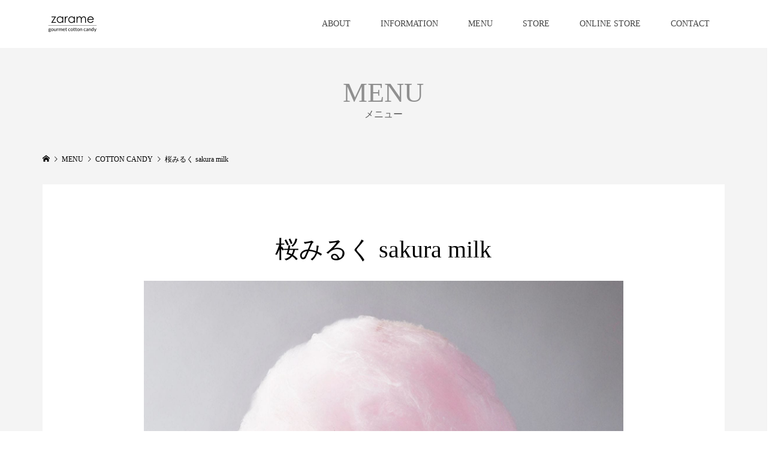

--- FILE ---
content_type: text/html; charset=UTF-8
request_url: https://zarame-japan.com/works/sakura-milk/
body_size: 14875
content:
<!DOCTYPE html>
<html lang="ja"
	prefix="og: https://ogp.me/ns#" >
<head >
<meta charset="UTF-8">
<meta name="description" content="&amp;gt;&amp;gt;&amp;gt;souvenirを見る...">
<meta name="viewport" content="width=device-width">
<title>桜みるく sakura milk 商品一覧 | zarame 京都嵐山の京綿菓子専門店</title>
		<style>
		#wpadminbar #wp-admin-bar-cp_plugins_top_button .ab-icon:before {
			content: "\f533";
			top: 3px;
		}
		#wpadminbar #wp-admin-bar-cp_plugins_top_button .ab-icon {
			transform: rotate(45deg);
		}
		</style>
	<style>
#wpadminbar #wp-admin-bar-wccp_free_top_button .ab-icon:before {
	content: "\f160";
	color: #02CA02;
	top: 3px;
}
#wpadminbar #wp-admin-bar-wccp_free_top_button .ab-icon {
	transform: rotate(45deg);
}
</style>

		<!-- All in One SEO 4.1.5.3 -->
		<meta name="description" content="京都嵐山の京綿菓子専門店zarameの商品一覧ページです。原材料となるザラメを独自で開発し、国産、京都産の素材を中心にこだわった雅な京綿菓子だけでなく、オリジナルの飲み物や、賞味期限が3ヶ月など今までに無い長期間保存の利くお土産なども取り扱っております。" />
		<meta name="robots" content="max-image-preview:large" />
		<link rel="canonical" href="https://zarame-japan.com/works/sakura-milk/" />

		<!-- Global site tag (gtag.js) - Google Analytics -->
<script async src="https://www.googletagmanager.com/gtag/js?id=G-DG1R4PQZHX"></script>
<script>
 window.dataLayer = window.dataLayer || [];
 function gtag(){dataLayer.push(arguments);}
 gtag('js', new Date());

 gtag('config', 'G-DG1R4PQZHX');
</script>
		<meta property="og:locale" content="ja_JP" />
		<meta property="og:site_name" content="zarame | gourmet cotton candy" />
		<meta property="og:type" content="article" />
		<meta property="og:title" content="桜みるく sakura milk 商品一覧 | zarame 京都嵐山の京綿菓子専門店" />
		<meta property="og:description" content="京都嵐山の京綿菓子専門店zarameの商品一覧ページです。原材料となるザラメを独自で開発し、国産、京都産の素材を中心にこだわった雅な京綿菓子だけでなく、オリジナルの飲み物や、賞味期限が3ヶ月など今までに無い長期間保存の利くお土産なども取り扱っております。" />
		<meta property="og:url" content="https://zarame-japan.com/works/sakura-milk/" />
		<meta property="og:image" content="https://zarame-japan.com/wp-content/uploads/2021/08/ogp.png" />
		<meta property="og:image:secure_url" content="https://zarame-japan.com/wp-content/uploads/2021/08/ogp.png" />
		<meta property="og:image:width" content="1200" />
		<meta property="og:image:height" content="630" />
		<meta property="article:published_time" content="2018-12-25T05:09:40+00:00" />
		<meta property="article:modified_time" content="2024-11-17T01:11:48+00:00" />
		<script type="application/ld+json" class="aioseo-schema">
			{"@context":"https:\/\/schema.org","@graph":[{"@type":"WebSite","@id":"https:\/\/zarame-japan.com\/#website","url":"https:\/\/zarame-japan.com\/","name":"zarame","description":"gourmet cotton candy","inLanguage":"ja","publisher":{"@id":"https:\/\/zarame-japan.com\/#organization"}},{"@type":"Organization","@id":"https:\/\/zarame-japan.com\/#organization","name":"zarame","url":"https:\/\/zarame-japan.com\/"},{"@type":"BreadcrumbList","@id":"https:\/\/zarame-japan.com\/works\/sakura-milk\/#breadcrumblist","itemListElement":[{"@type":"ListItem","@id":"https:\/\/zarame-japan.com\/#listItem","position":1,"item":{"@type":"WebPage","@id":"https:\/\/zarame-japan.com\/","name":"\u30db\u30fc\u30e0","description":"\u4eac\u90fd\u5d50\u5c71\u306e\u7dbf\u83d3\u5b50\u5c02\u9580\u5e97zarame\u306e\u30d6\u30e9\u30f3\u30c9\u30b5\u30a4\u30c8\u3067\u3059\u3002\u7802\u7cd6\u304b\u3089\u72ec\u81ea\u306e\u5473\u3092\u958b\u767a\u3057\u3001\u4eac\u90fd\u7523\u306e\u62b9\u8336\u3084\u3001\u4e39\u6ce2\u7523\u9ad8\u7d1a\u9ed2\u8c46\u304d\u306a\u7c89\u306a\u3069\u3001\u56fd\u7523\u306b\u3053\u3060\u308f\u3063\u305f\u30aa\u30fc\u30ac\u30cb\u30c3\u30af\u306a\u7d20\u6750\u3067\u4f5c\u308b\u96c5\u306a\u30c6\u30a4\u30b9\u30c8\u306e\u7dbf\u83d3\u5b50\u3092\u8ca9\u58f2\u3057\u3066\u304a\u308a\u307e\u3059\u3002\u30c9\u30ea\u30f3\u30af\u3084\u30c1\u30e7\u30b3\u30ec\u30fc\u30c8\u3001\u304a\u571f\u7523\u306a\u3069\u3082\u63d0\u4f9b\u3057\u3066\u304a\u308a\u307e\u3059\u3002","url":"https:\/\/zarame-japan.com\/"},"nextItem":"https:\/\/zarame-japan.com\/works\/sakura-milk\/#listItem"},{"@type":"ListItem","@id":"https:\/\/zarame-japan.com\/works\/sakura-milk\/#listItem","position":2,"item":{"@type":"WebPage","@id":"https:\/\/zarame-japan.com\/works\/sakura-milk\/","name":"\u685c\u307f\u308b\u304f sakura milk","description":"\u4eac\u90fd\u5d50\u5c71\u306e\u4eac\u7dbf\u83d3\u5b50\u5c02\u9580\u5e97zarame\u306e\u5546\u54c1\u4e00\u89a7\u30da\u30fc\u30b8\u3067\u3059\u3002\u539f\u6750\u6599\u3068\u306a\u308b\u30b6\u30e9\u30e1\u3092\u72ec\u81ea\u3067\u958b\u767a\u3057\u3001\u56fd\u7523\u3001\u4eac\u90fd\u7523\u306e\u7d20\u6750\u3092\u4e2d\u5fc3\u306b\u3053\u3060\u308f\u3063\u305f\u96c5\u306a\u4eac\u7dbf\u83d3\u5b50\u3060\u3051\u3067\u306a\u304f\u3001\u30aa\u30ea\u30b8\u30ca\u30eb\u306e\u98f2\u307f\u7269\u3084\u3001\u8cde\u5473\u671f\u9650\u304c3\u30f6\u6708\u306a\u3069\u4eca\u307e\u3067\u306b\u7121\u3044\u9577\u671f\u9593\u4fdd\u5b58\u306e\u5229\u304f\u304a\u571f\u7523\u306a\u3069\u3082\u53d6\u308a\u6271\u3063\u3066\u304a\u308a\u307e\u3059\u3002","url":"https:\/\/zarame-japan.com\/works\/sakura-milk\/"},"previousItem":"https:\/\/zarame-japan.com\/#listItem"}]},{"@type":"Person","@id":"https:\/\/zarame-japan.com\/author\/zaramejapan\/#author","url":"https:\/\/zarame-japan.com\/author\/zaramejapan\/","name":"zaramejapan","image":{"@type":"ImageObject","@id":"https:\/\/zarame-japan.com\/works\/sakura-milk\/#authorImage","url":"https:\/\/secure.gravatar.com\/avatar\/70c56bd41ac767e612ce41aa32089e57384239ea757d423424b2eccd1da75217?s=96&d=mm&r=g","width":96,"height":96,"caption":"zaramejapan"}},{"@type":"WebPage","@id":"https:\/\/zarame-japan.com\/works\/sakura-milk\/#webpage","url":"https:\/\/zarame-japan.com\/works\/sakura-milk\/","name":"\u685c\u307f\u308b\u304f sakura milk \u5546\u54c1\u4e00\u89a7 | zarame \u4eac\u90fd\u5d50\u5c71\u306e\u4eac\u7dbf\u83d3\u5b50\u5c02\u9580\u5e97","description":"\u4eac\u90fd\u5d50\u5c71\u306e\u4eac\u7dbf\u83d3\u5b50\u5c02\u9580\u5e97zarame\u306e\u5546\u54c1\u4e00\u89a7\u30da\u30fc\u30b8\u3067\u3059\u3002\u539f\u6750\u6599\u3068\u306a\u308b\u30b6\u30e9\u30e1\u3092\u72ec\u81ea\u3067\u958b\u767a\u3057\u3001\u56fd\u7523\u3001\u4eac\u90fd\u7523\u306e\u7d20\u6750\u3092\u4e2d\u5fc3\u306b\u3053\u3060\u308f\u3063\u305f\u96c5\u306a\u4eac\u7dbf\u83d3\u5b50\u3060\u3051\u3067\u306a\u304f\u3001\u30aa\u30ea\u30b8\u30ca\u30eb\u306e\u98f2\u307f\u7269\u3084\u3001\u8cde\u5473\u671f\u9650\u304c3\u30f6\u6708\u306a\u3069\u4eca\u307e\u3067\u306b\u7121\u3044\u9577\u671f\u9593\u4fdd\u5b58\u306e\u5229\u304f\u304a\u571f\u7523\u306a\u3069\u3082\u53d6\u308a\u6271\u3063\u3066\u304a\u308a\u307e\u3059\u3002","inLanguage":"ja","isPartOf":{"@id":"https:\/\/zarame-japan.com\/#website"},"breadcrumb":{"@id":"https:\/\/zarame-japan.com\/works\/sakura-milk\/#breadcrumblist"},"author":"https:\/\/zarame-japan.com\/author\/zaramejapan\/#author","creator":"https:\/\/zarame-japan.com\/author\/zaramejapan\/#author","image":{"@type":"ImageObject","@id":"https:\/\/zarame-japan.com\/#mainImage","url":"https:\/\/zarame-japan.com\/wp-content\/uploads\/2022\/04\/sakuramilk.jpg","width":1640,"height":1640},"primaryImageOfPage":{"@id":"https:\/\/zarame-japan.com\/works\/sakura-milk\/#mainImage"},"datePublished":"2018-12-25T05:09:40+09:00","dateModified":"2024-11-17T01:11:48+09:00"}]}
		</script>
		<!-- All in One SEO -->

<link rel="alternate" title="oEmbed (JSON)" type="application/json+oembed" href="https://zarame-japan.com/wp-json/oembed/1.0/embed?url=https%3A%2F%2Fzarame-japan.com%2Fworks%2Fsakura-milk%2F" />
<link rel="alternate" title="oEmbed (XML)" type="text/xml+oembed" href="https://zarame-japan.com/wp-json/oembed/1.0/embed?url=https%3A%2F%2Fzarame-japan.com%2Fworks%2Fsakura-milk%2F&#038;format=xml" />
<style id='wp-img-auto-sizes-contain-inline-css' type='text/css'>
img:is([sizes=auto i],[sizes^="auto," i]){contain-intrinsic-size:3000px 1500px}
/*# sourceURL=wp-img-auto-sizes-contain-inline-css */
</style>
<link rel='stylesheet' id='sb_instagram_styles-css' href='https://zarame-japan.com/wp-content/plugins/instagram-feed/css/sbi-styles.min.css?ver=2.7' type='text/css' media='all' />
<style id='wp-block-library-inline-css' type='text/css'>
:root{--wp-block-synced-color:#7a00df;--wp-block-synced-color--rgb:122,0,223;--wp-bound-block-color:var(--wp-block-synced-color);--wp-editor-canvas-background:#ddd;--wp-admin-theme-color:#007cba;--wp-admin-theme-color--rgb:0,124,186;--wp-admin-theme-color-darker-10:#006ba1;--wp-admin-theme-color-darker-10--rgb:0,107,160.5;--wp-admin-theme-color-darker-20:#005a87;--wp-admin-theme-color-darker-20--rgb:0,90,135;--wp-admin-border-width-focus:2px}@media (min-resolution:192dpi){:root{--wp-admin-border-width-focus:1.5px}}.wp-element-button{cursor:pointer}:root .has-very-light-gray-background-color{background-color:#eee}:root .has-very-dark-gray-background-color{background-color:#313131}:root .has-very-light-gray-color{color:#eee}:root .has-very-dark-gray-color{color:#313131}:root .has-vivid-green-cyan-to-vivid-cyan-blue-gradient-background{background:linear-gradient(135deg,#00d084,#0693e3)}:root .has-purple-crush-gradient-background{background:linear-gradient(135deg,#34e2e4,#4721fb 50%,#ab1dfe)}:root .has-hazy-dawn-gradient-background{background:linear-gradient(135deg,#faaca8,#dad0ec)}:root .has-subdued-olive-gradient-background{background:linear-gradient(135deg,#fafae1,#67a671)}:root .has-atomic-cream-gradient-background{background:linear-gradient(135deg,#fdd79a,#004a59)}:root .has-nightshade-gradient-background{background:linear-gradient(135deg,#330968,#31cdcf)}:root .has-midnight-gradient-background{background:linear-gradient(135deg,#020381,#2874fc)}:root{--wp--preset--font-size--normal:16px;--wp--preset--font-size--huge:42px}.has-regular-font-size{font-size:1em}.has-larger-font-size{font-size:2.625em}.has-normal-font-size{font-size:var(--wp--preset--font-size--normal)}.has-huge-font-size{font-size:var(--wp--preset--font-size--huge)}.has-text-align-center{text-align:center}.has-text-align-left{text-align:left}.has-text-align-right{text-align:right}.has-fit-text{white-space:nowrap!important}#end-resizable-editor-section{display:none}.aligncenter{clear:both}.items-justified-left{justify-content:flex-start}.items-justified-center{justify-content:center}.items-justified-right{justify-content:flex-end}.items-justified-space-between{justify-content:space-between}.screen-reader-text{border:0;clip-path:inset(50%);height:1px;margin:-1px;overflow:hidden;padding:0;position:absolute;width:1px;word-wrap:normal!important}.screen-reader-text:focus{background-color:#ddd;clip-path:none;color:#444;display:block;font-size:1em;height:auto;left:5px;line-height:normal;padding:15px 23px 14px;text-decoration:none;top:5px;width:auto;z-index:100000}html :where(.has-border-color){border-style:solid}html :where([style*=border-top-color]){border-top-style:solid}html :where([style*=border-right-color]){border-right-style:solid}html :where([style*=border-bottom-color]){border-bottom-style:solid}html :where([style*=border-left-color]){border-left-style:solid}html :where([style*=border-width]){border-style:solid}html :where([style*=border-top-width]){border-top-style:solid}html :where([style*=border-right-width]){border-right-style:solid}html :where([style*=border-bottom-width]){border-bottom-style:solid}html :where([style*=border-left-width]){border-left-style:solid}html :where(img[class*=wp-image-]){height:auto;max-width:100%}:where(figure){margin:0 0 1em}html :where(.is-position-sticky){--wp-admin--admin-bar--position-offset:var(--wp-admin--admin-bar--height,0px)}@media screen and (max-width:600px){html :where(.is-position-sticky){--wp-admin--admin-bar--position-offset:0px}}

/*# sourceURL=wp-block-library-inline-css */
</style><style id='global-styles-inline-css' type='text/css'>
:root{--wp--preset--aspect-ratio--square: 1;--wp--preset--aspect-ratio--4-3: 4/3;--wp--preset--aspect-ratio--3-4: 3/4;--wp--preset--aspect-ratio--3-2: 3/2;--wp--preset--aspect-ratio--2-3: 2/3;--wp--preset--aspect-ratio--16-9: 16/9;--wp--preset--aspect-ratio--9-16: 9/16;--wp--preset--color--black: #000000;--wp--preset--color--cyan-bluish-gray: #abb8c3;--wp--preset--color--white: #ffffff;--wp--preset--color--pale-pink: #f78da7;--wp--preset--color--vivid-red: #cf2e2e;--wp--preset--color--luminous-vivid-orange: #ff6900;--wp--preset--color--luminous-vivid-amber: #fcb900;--wp--preset--color--light-green-cyan: #7bdcb5;--wp--preset--color--vivid-green-cyan: #00d084;--wp--preset--color--pale-cyan-blue: #8ed1fc;--wp--preset--color--vivid-cyan-blue: #0693e3;--wp--preset--color--vivid-purple: #9b51e0;--wp--preset--gradient--vivid-cyan-blue-to-vivid-purple: linear-gradient(135deg,rgb(6,147,227) 0%,rgb(155,81,224) 100%);--wp--preset--gradient--light-green-cyan-to-vivid-green-cyan: linear-gradient(135deg,rgb(122,220,180) 0%,rgb(0,208,130) 100%);--wp--preset--gradient--luminous-vivid-amber-to-luminous-vivid-orange: linear-gradient(135deg,rgb(252,185,0) 0%,rgb(255,105,0) 100%);--wp--preset--gradient--luminous-vivid-orange-to-vivid-red: linear-gradient(135deg,rgb(255,105,0) 0%,rgb(207,46,46) 100%);--wp--preset--gradient--very-light-gray-to-cyan-bluish-gray: linear-gradient(135deg,rgb(238,238,238) 0%,rgb(169,184,195) 100%);--wp--preset--gradient--cool-to-warm-spectrum: linear-gradient(135deg,rgb(74,234,220) 0%,rgb(151,120,209) 20%,rgb(207,42,186) 40%,rgb(238,44,130) 60%,rgb(251,105,98) 80%,rgb(254,248,76) 100%);--wp--preset--gradient--blush-light-purple: linear-gradient(135deg,rgb(255,206,236) 0%,rgb(152,150,240) 100%);--wp--preset--gradient--blush-bordeaux: linear-gradient(135deg,rgb(254,205,165) 0%,rgb(254,45,45) 50%,rgb(107,0,62) 100%);--wp--preset--gradient--luminous-dusk: linear-gradient(135deg,rgb(255,203,112) 0%,rgb(199,81,192) 50%,rgb(65,88,208) 100%);--wp--preset--gradient--pale-ocean: linear-gradient(135deg,rgb(255,245,203) 0%,rgb(182,227,212) 50%,rgb(51,167,181) 100%);--wp--preset--gradient--electric-grass: linear-gradient(135deg,rgb(202,248,128) 0%,rgb(113,206,126) 100%);--wp--preset--gradient--midnight: linear-gradient(135deg,rgb(2,3,129) 0%,rgb(40,116,252) 100%);--wp--preset--font-size--small: 13px;--wp--preset--font-size--medium: 20px;--wp--preset--font-size--large: 36px;--wp--preset--font-size--x-large: 42px;--wp--preset--spacing--20: 0.44rem;--wp--preset--spacing--30: 0.67rem;--wp--preset--spacing--40: 1rem;--wp--preset--spacing--50: 1.5rem;--wp--preset--spacing--60: 2.25rem;--wp--preset--spacing--70: 3.38rem;--wp--preset--spacing--80: 5.06rem;--wp--preset--shadow--natural: 6px 6px 9px rgba(0, 0, 0, 0.2);--wp--preset--shadow--deep: 12px 12px 50px rgba(0, 0, 0, 0.4);--wp--preset--shadow--sharp: 6px 6px 0px rgba(0, 0, 0, 0.2);--wp--preset--shadow--outlined: 6px 6px 0px -3px rgb(255, 255, 255), 6px 6px rgb(0, 0, 0);--wp--preset--shadow--crisp: 6px 6px 0px rgb(0, 0, 0);}:where(.is-layout-flex){gap: 0.5em;}:where(.is-layout-grid){gap: 0.5em;}body .is-layout-flex{display: flex;}.is-layout-flex{flex-wrap: wrap;align-items: center;}.is-layout-flex > :is(*, div){margin: 0;}body .is-layout-grid{display: grid;}.is-layout-grid > :is(*, div){margin: 0;}:where(.wp-block-columns.is-layout-flex){gap: 2em;}:where(.wp-block-columns.is-layout-grid){gap: 2em;}:where(.wp-block-post-template.is-layout-flex){gap: 1.25em;}:where(.wp-block-post-template.is-layout-grid){gap: 1.25em;}.has-black-color{color: var(--wp--preset--color--black) !important;}.has-cyan-bluish-gray-color{color: var(--wp--preset--color--cyan-bluish-gray) !important;}.has-white-color{color: var(--wp--preset--color--white) !important;}.has-pale-pink-color{color: var(--wp--preset--color--pale-pink) !important;}.has-vivid-red-color{color: var(--wp--preset--color--vivid-red) !important;}.has-luminous-vivid-orange-color{color: var(--wp--preset--color--luminous-vivid-orange) !important;}.has-luminous-vivid-amber-color{color: var(--wp--preset--color--luminous-vivid-amber) !important;}.has-light-green-cyan-color{color: var(--wp--preset--color--light-green-cyan) !important;}.has-vivid-green-cyan-color{color: var(--wp--preset--color--vivid-green-cyan) !important;}.has-pale-cyan-blue-color{color: var(--wp--preset--color--pale-cyan-blue) !important;}.has-vivid-cyan-blue-color{color: var(--wp--preset--color--vivid-cyan-blue) !important;}.has-vivid-purple-color{color: var(--wp--preset--color--vivid-purple) !important;}.has-black-background-color{background-color: var(--wp--preset--color--black) !important;}.has-cyan-bluish-gray-background-color{background-color: var(--wp--preset--color--cyan-bluish-gray) !important;}.has-white-background-color{background-color: var(--wp--preset--color--white) !important;}.has-pale-pink-background-color{background-color: var(--wp--preset--color--pale-pink) !important;}.has-vivid-red-background-color{background-color: var(--wp--preset--color--vivid-red) !important;}.has-luminous-vivid-orange-background-color{background-color: var(--wp--preset--color--luminous-vivid-orange) !important;}.has-luminous-vivid-amber-background-color{background-color: var(--wp--preset--color--luminous-vivid-amber) !important;}.has-light-green-cyan-background-color{background-color: var(--wp--preset--color--light-green-cyan) !important;}.has-vivid-green-cyan-background-color{background-color: var(--wp--preset--color--vivid-green-cyan) !important;}.has-pale-cyan-blue-background-color{background-color: var(--wp--preset--color--pale-cyan-blue) !important;}.has-vivid-cyan-blue-background-color{background-color: var(--wp--preset--color--vivid-cyan-blue) !important;}.has-vivid-purple-background-color{background-color: var(--wp--preset--color--vivid-purple) !important;}.has-black-border-color{border-color: var(--wp--preset--color--black) !important;}.has-cyan-bluish-gray-border-color{border-color: var(--wp--preset--color--cyan-bluish-gray) !important;}.has-white-border-color{border-color: var(--wp--preset--color--white) !important;}.has-pale-pink-border-color{border-color: var(--wp--preset--color--pale-pink) !important;}.has-vivid-red-border-color{border-color: var(--wp--preset--color--vivid-red) !important;}.has-luminous-vivid-orange-border-color{border-color: var(--wp--preset--color--luminous-vivid-orange) !important;}.has-luminous-vivid-amber-border-color{border-color: var(--wp--preset--color--luminous-vivid-amber) !important;}.has-light-green-cyan-border-color{border-color: var(--wp--preset--color--light-green-cyan) !important;}.has-vivid-green-cyan-border-color{border-color: var(--wp--preset--color--vivid-green-cyan) !important;}.has-pale-cyan-blue-border-color{border-color: var(--wp--preset--color--pale-cyan-blue) !important;}.has-vivid-cyan-blue-border-color{border-color: var(--wp--preset--color--vivid-cyan-blue) !important;}.has-vivid-purple-border-color{border-color: var(--wp--preset--color--vivid-purple) !important;}.has-vivid-cyan-blue-to-vivid-purple-gradient-background{background: var(--wp--preset--gradient--vivid-cyan-blue-to-vivid-purple) !important;}.has-light-green-cyan-to-vivid-green-cyan-gradient-background{background: var(--wp--preset--gradient--light-green-cyan-to-vivid-green-cyan) !important;}.has-luminous-vivid-amber-to-luminous-vivid-orange-gradient-background{background: var(--wp--preset--gradient--luminous-vivid-amber-to-luminous-vivid-orange) !important;}.has-luminous-vivid-orange-to-vivid-red-gradient-background{background: var(--wp--preset--gradient--luminous-vivid-orange-to-vivid-red) !important;}.has-very-light-gray-to-cyan-bluish-gray-gradient-background{background: var(--wp--preset--gradient--very-light-gray-to-cyan-bluish-gray) !important;}.has-cool-to-warm-spectrum-gradient-background{background: var(--wp--preset--gradient--cool-to-warm-spectrum) !important;}.has-blush-light-purple-gradient-background{background: var(--wp--preset--gradient--blush-light-purple) !important;}.has-blush-bordeaux-gradient-background{background: var(--wp--preset--gradient--blush-bordeaux) !important;}.has-luminous-dusk-gradient-background{background: var(--wp--preset--gradient--luminous-dusk) !important;}.has-pale-ocean-gradient-background{background: var(--wp--preset--gradient--pale-ocean) !important;}.has-electric-grass-gradient-background{background: var(--wp--preset--gradient--electric-grass) !important;}.has-midnight-gradient-background{background: var(--wp--preset--gradient--midnight) !important;}.has-small-font-size{font-size: var(--wp--preset--font-size--small) !important;}.has-medium-font-size{font-size: var(--wp--preset--font-size--medium) !important;}.has-large-font-size{font-size: var(--wp--preset--font-size--large) !important;}.has-x-large-font-size{font-size: var(--wp--preset--font-size--x-large) !important;}
/*# sourceURL=global-styles-inline-css */
</style>

<style id='classic-theme-styles-inline-css' type='text/css'>
/*! This file is auto-generated */
.wp-block-button__link{color:#fff;background-color:#32373c;border-radius:9999px;box-shadow:none;text-decoration:none;padding:calc(.667em + 2px) calc(1.333em + 2px);font-size:1.125em}.wp-block-file__button{background:#32373c;color:#fff;text-decoration:none}
/*# sourceURL=/wp-includes/css/classic-themes.min.css */
</style>
<link rel='stylesheet' id='dashicons-css' href='https://zarame-japan.com/wp-includes/css/dashicons.min.css?ver=6.9' type='text/css' media='all' />
<link rel='stylesheet' id='post-views-counter-frontend-css' href='https://zarame-japan.com/wp-content/plugins/post-views-counter/css/frontend.css?ver=1.3.3' type='text/css' media='all' />
<link rel='stylesheet' id='parent-style-css' href='https://zarame-japan.com/wp-content/themes/famous_tcd064/style.css?ver=6.9' type='text/css' media='all' />
<link rel='stylesheet' id='child-style-css' href='https://zarame-japan.com/wp-content/themes/famous_tcd064-child/style.css?ver=6.9' type='text/css' media='all' />
<link rel='stylesheet' id='famous-style-css' href='https://zarame-japan.com/wp-content/themes/famous_tcd064-child/style.css?ver=0.0.8' type='text/css' media='all' />
<script type="text/javascript" src="https://zarame-japan.com/wp-includes/js/jquery/jquery.min.js?ver=3.7.1" id="jquery-core-js"></script>
<script type="text/javascript" src="https://zarame-japan.com/wp-includes/js/jquery/jquery-migrate.min.js?ver=3.4.1" id="jquery-migrate-js"></script>
<link rel="https://api.w.org/" href="https://zarame-japan.com/wp-json/" /><link rel="EditURI" type="application/rsd+xml" title="RSD" href="https://zarame-japan.com/xmlrpc.php?rsd" />
<meta name="generator" content="WordPress 6.9" />
<link rel='shortlink' href='https://zarame-japan.com/?p=201' />
<link href="//db.onlinewebfonts.com/c/caeb0007657e12d7b3593b9638271091?family=RotisSerifW01-Italic" rel="stylesheet" type="text/css"/>
<meta name="google-site-verification" content="7cLCXXwSEfBuoeQ2i8tcdusxARBiDPvVdE2TsTxnTvg" /><script id="wpcp_disable_selection" type="text/javascript">
var image_save_msg='You are not allowed to save images!';
	var no_menu_msg='Context Menu disabled!';
	var smessage = "";

function disableEnterKey(e)
{
	var elemtype = e.target.tagName;
	
	elemtype = elemtype.toUpperCase();
	
	if (elemtype == "TEXT" || elemtype == "TEXTAREA" || elemtype == "INPUT" || elemtype == "PASSWORD" || elemtype == "SELECT" || elemtype == "OPTION" || elemtype == "EMBED")
	{
		elemtype = 'TEXT';
	}
	
	if (e.ctrlKey){
     var key;
     if(window.event)
          key = window.event.keyCode;     //IE
     else
          key = e.which;     //firefox (97)
    //if (key != 17) alert(key);
     if (elemtype!= 'TEXT' && (key == 97 || key == 65 || key == 67 || key == 99 || key == 88 || key == 120 || key == 26 || key == 85  || key == 86 || key == 83 || key == 43 || key == 73))
     {
		if(wccp_free_iscontenteditable(e)) return true;
		show_wpcp_message('You are not allowed to copy content or view source');
		return false;
     }else
     	return true;
     }
}


/*For contenteditable tags*/
function wccp_free_iscontenteditable(e)
{
	var e = e || window.event; // also there is no e.target property in IE. instead IE uses window.event.srcElement
  	
	var target = e.target || e.srcElement;

	var elemtype = e.target.nodeName;
	
	elemtype = elemtype.toUpperCase();
	
	var iscontenteditable = "false";
		
	if(typeof target.getAttribute!="undefined" ) iscontenteditable = target.getAttribute("contenteditable"); // Return true or false as string
	
	var iscontenteditable2 = false;
	
	if(typeof target.isContentEditable!="undefined" ) iscontenteditable2 = target.isContentEditable; // Return true or false as boolean

	if(target.parentElement.isContentEditable) iscontenteditable2 = true;
	
	if (iscontenteditable == "true" || iscontenteditable2 == true)
	{
		if(typeof target.style!="undefined" ) target.style.cursor = "text";
		
		return true;
	}
}

////////////////////////////////////
function disable_copy(e)
{	
	var e = e || window.event; // also there is no e.target property in IE. instead IE uses window.event.srcElement
	
	var elemtype = e.target.tagName;
	
	elemtype = elemtype.toUpperCase();
	
	if (elemtype == "TEXT" || elemtype == "TEXTAREA" || elemtype == "INPUT" || elemtype == "PASSWORD" || elemtype == "SELECT" || elemtype == "OPTION" || elemtype == "EMBED")
	{
		elemtype = 'TEXT';
	}
	
	if(wccp_free_iscontenteditable(e)) return true;
	
	var isSafari = /Safari/.test(navigator.userAgent) && /Apple Computer/.test(navigator.vendor);
	
	var checker_IMG = '';
	if (elemtype == "IMG" && checker_IMG == 'checked' && e.detail >= 2) {show_wpcp_message(alertMsg_IMG);return false;}
	if (elemtype != "TEXT")
	{
		if (smessage !== "" && e.detail == 2)
			show_wpcp_message(smessage);
		
		if (isSafari)
			return true;
		else
			return false;
	}	
}

//////////////////////////////////////////
function disable_copy_ie()
{
	var e = e || window.event;
	var elemtype = window.event.srcElement.nodeName;
	elemtype = elemtype.toUpperCase();
	if(wccp_free_iscontenteditable(e)) return true;
	if (elemtype == "IMG") {show_wpcp_message(alertMsg_IMG);return false;}
	if (elemtype != "TEXT" && elemtype != "TEXTAREA" && elemtype != "INPUT" && elemtype != "PASSWORD" && elemtype != "SELECT" && elemtype != "OPTION" && elemtype != "EMBED")
	{
		return false;
	}
}	
function reEnable()
{
	return true;
}
document.onkeydown = disableEnterKey;
document.onselectstart = disable_copy_ie;
if(navigator.userAgent.indexOf('MSIE')==-1)
{
	document.onmousedown = disable_copy;
	document.onclick = reEnable;
}
function disableSelection(target)
{
    //For IE This code will work
    if (typeof target.onselectstart!="undefined")
    target.onselectstart = disable_copy_ie;
    
    //For Firefox This code will work
    else if (typeof target.style.MozUserSelect!="undefined")
    {target.style.MozUserSelect="none";}
    
    //All other  (ie: Opera) This code will work
    else
    target.onmousedown=function(){return false}
    target.style.cursor = "default";
}
//Calling the JS function directly just after body load
window.onload = function(){disableSelection(document.body);};

//////////////////special for safari Start////////////////
var onlongtouch;
var timer;
var touchduration = 1000; //length of time we want the user to touch before we do something

var elemtype = "";
function touchstart(e) {
	var e = e || window.event;
  // also there is no e.target property in IE.
  // instead IE uses window.event.srcElement
  	var target = e.target || e.srcElement;
	
	elemtype = window.event.srcElement.nodeName;
	
	elemtype = elemtype.toUpperCase();
	
	if(!wccp_pro_is_passive()) e.preventDefault();
	if (!timer) {
		timer = setTimeout(onlongtouch, touchduration);
	}
}

function touchend() {
    //stops short touches from firing the event
    if (timer) {
        clearTimeout(timer);
        timer = null;
    }
	onlongtouch();
}

onlongtouch = function(e) { //this will clear the current selection if anything selected
	
	if (elemtype != "TEXT" && elemtype != "TEXTAREA" && elemtype != "INPUT" && elemtype != "PASSWORD" && elemtype != "SELECT" && elemtype != "EMBED" && elemtype != "OPTION")	
	{
		if (window.getSelection) {
			if (window.getSelection().empty) {  // Chrome
			window.getSelection().empty();
			} else if (window.getSelection().removeAllRanges) {  // Firefox
			window.getSelection().removeAllRanges();
			}
		} else if (document.selection) {  // IE?
			document.selection.empty();
		}
		return false;
	}
};

document.addEventListener("DOMContentLoaded", function(event) { 
    window.addEventListener("touchstart", touchstart, false);
    window.addEventListener("touchend", touchend, false);
});

function wccp_pro_is_passive() {

  var cold = false,
  hike = function() {};

  try {
	  const object1 = {};
  var aid = Object.defineProperty(object1, 'passive', {
  get() {cold = true}
  });
  window.addEventListener('test', hike, aid);
  window.removeEventListener('test', hike, aid);
  } catch (e) {}

  return cold;
}
/*special for safari End*/
</script>
<link rel="shortcut icon" href="https://zarame-japan.com/wp-content/uploads/2021/03/水引ファビコン.jpg">
<style>
.p-button:hover, .p-category-item:hover, .p-entry-works__pager .p-pager__item a:hover, .c-comment__form-submit:hover, c-comment__password-protected, .c-pw__btn--register, .c-pw__btn { background-color: #666666; }
.c-comment__tab-item.is-active a, .c-comment__tab-item a:hover, .c-comment__tab-item.is-active p { background-color: #666666; border-color: #666666; }
.c-comment__tab-item.is-active a:after, .c-comment__tab-item.is-active p:after { border-top-color: #666666; }
.p-breadcrumb__item a:hover, .p-social-nav a:hover, .p-gallery-modal__button:hover, .p-modal-cta__close:hover, .p-index-archive__item-category:hover, .p-widget-categories .toggle-children:hover, .p-widget .searchform #searchsubmit:hover, .p-widget-search .p-widget-search__submit:hover, .slick-arrow:hover { color: #666666; }
.p-button, .p-pagetop a, .p-category-item, .p-page-links > span, .p-pager__item .current, .p-page-links a:hover, .p-pager__item a:hover, .p-works-gallery__filter-item.is-active span, .slick-dots li.slick-active button, .slick-dots li:hover button { background-color: #666666; }
.p-headline, .p-widget__title { border-color: #666666; }
a:hover, .p-entry__body a:hover, .p-author__box a:hover, a:hover .p-article__title, .p-entry-nav a:hover, .p-works-gallery__filter-item:hover span, .p-entry__body .pb_simple_table a:hover { color: #999999; }
.p-pagetop a:hover { background-color: #999999; }
.p-entry__body a { color: #333333; }
body, input, textarea { font-family: "Segoe UI", Verdana, "游ゴシック", YuGothic, "Hiragino Kaku Gothic ProN", Meiryo, sans-serif; }
.p-logo, .p-page-header__title, .p-entry-works__title, .p-modal-cta__catch, .p-header-content__catch, .p-header-content__desc, .p-cb__item-headline, .p-index-about__image-label {
font-family: "Times New Roman", "游明朝", "Yu Mincho", "游明朝体", "YuMincho", "ヒラギノ明朝 Pro W3", "Hiragino Mincho Pro", "HiraMinProN-W3", "HGS明朝E", "ＭＳ Ｐ明朝", "MS PMincho", serif;
font-weight: 500;
}
.c-load--type1 { border: 3px solid rgba(153, 153, 153, 0.2); border-top-color: #000000; }
.p-hover-effect--type1:hover img { -webkit-transform: scale(1.3); -moz-transform: scale(1.3); -ms-transform: scale(1.3); transform: scale(1.3); }
.p-hover-effect--type2 img { margin-left: -8px; }
.p-hover-effect--type2:hover img { margin-left: 8px; }
.p-hover-effect--type2:hover .p-hover-effect__image { background: #000000; }
.p-hover-effect--type2:hover img { opacity: 0.5 }
.p-hover-effect--type3:hover .p-hover-effect__image { background: #000000; }
.p-hover-effect--type3:hover img { opacity: 0.5; }
.p-entry__title { font-size: 30px; }
.p-entry__title, .p-article-post__title { color: #000000; }
.p-entry__body { font-size: 16px; }
.p-entry__body, .p-entry__body .pb_simple_table a { color: #000000; }
.p-entry-information__title { font-size: 30px; }
.p-entry-information__title, .p-article-information__title { color: #000000; }
.p-entry-information__body, .p-entry-information__body .pb_simple_table a { color: #000000; font-size: 16px; }
.p-entry-works__title { color: #000000; font-size: 40px; }
.p-entry-works__body { color: #000000; font-size: 14px; }
.p-gallery-modal__overlay { background: rgba(0, 0, 0, 0.5); }
.p-article-voice__title { color: #000000; font-size: 16px; }
.p-entry-voice__body { color: #000000; font-size: 14px; }
.l-header__bar { background: rgba(255, 255, 255, 1); }
body.l-header__fix .is-header-fixed .l-header__bar { background: rgba(255, 255, 255, 0.8); }
.p-header__logo--text { font-size: 30px; }
.p-footer__logo--text { font-size: 0px; }
.l-header a, .p-global-nav a { color: #444444; }
.p-global-nav .sub-menu { background-color: #666666; }
.p-global-nav .sub-menu a { color: #ffffff; }
.p-global-nav .sub-menu a:hover, .p-global-nav .sub-menu .current-menu-item > a { background-color: #999999; color: #ffffff; }
.p-footer-info, .p-footer__logo--text a { color: #000000; }
.p-footer-info.has-bg-image::after { background-color: rgba(10,10,10, 0.1); }
.p-footer-info__desc { font-size: 14px; }
.p-footer-info .p-social-nav a { color: #000000; }
.p-footer-info .p-social-nav a:hover { color: #999999; }
.p-footer-nav__container { background-color: #ffffff; }
.p-footer-nav, .p-footer-nav li a { color: #666666; }
.p-footer-nav li a:hover { color: #666666; }
.p-copyright { background-color: #666666; color: #ffffff; }
@media (min-width: 1200px) {
	.p-global-nav a:hover, .p-global-nav > li:hover > a, .p-global-nav > li.current-menu-item > a, .p-global-nav > li.is-active > a { color: #999999; }
}
@media only screen and (max-width: 1199px) {
	.l-header__bar { background-color: rgba(255, 255, 255, 1); }
	.p-header__logo--text { font-size: 24px; }
	.p-global-nav { background-color: rgba(102,102,102, 1); }
	.p-global-nav a { color: #ffffff; }
	.p-global-nav a:hover, .p-global-nav .current-menu-item > a { background-color: rgba(153,153,153, 1); color: #ffffff; }
}
@media only screen and (max-width: 991px) {
	.p-footer__logo--text { font-size: 0px; }
	.p-footer-info__desc { font-size: 14px; }
	.p-entry__title { font-size: 18px; }
	.p-entry__body { font-size: 14px; }
	.p-entry-information__title { font-size: 18px; }
	.p-entry-information__body { font-size: 14px; }
	.p-entry-works__title { font-size: 34px; }
	.p-entry-works__body { font-size: 14px; }
	.p-article-voice__title { font-size: 16px; }
	.p-entry-voice__body { font-size: 14px; }
}
@import url(//db.onlinewebfonts.com/c/caeb0007657e12d7b3593b9638271091?family=RotisSerifW01-Italic);
@font-face {font-family: "RotisSerifW01-Italic";
    src: url("//db.onlinewebfonts.com/t/caeb0007657e12d7b3593b9638271091.eot");
    src: url("//db.onlinewebfonts.com/t/caeb0007657e12d7b3593b9638271091.eot?#iefix") format("embedded-opentype"),
    url("//db.onlinewebfonts.com/t/caeb0007657e12d7b3593b9638271091.woff2") format("woff2"),
    url("//db.onlinewebfonts.com/t/caeb0007657e12d7b3593b9638271091.woff") format("woff"),
    url("//db.onlinewebfonts.com/t/caeb0007657e12d7b3593b9638271091.ttf") format("truetype"),
    url("//db.onlinewebfonts.com/t/caeb0007657e12d7b3593b9638271091.svg#RotisSerifW01-Italic") format("svg");
}
body{
font-family: "Rotis Serif W01", "ヒラギノ明朝 ProN W3", HiraMinProN-W3, YuMincho, 游明朝, "ＭＳ Ｐ明朝", "MS PMincho", "MS 明朝", serif;
}
.p-logo, .p-page-header__title, .p-entry-works__title, .p-modal-cta__catch, .p-header-content__catch, .p-header-content__desc, .p-cb__item-headline, .p-index-about__image-label {
    font-family: "Rotis Serif W01", "ヒラギノ明朝 ProN W3", HiraMinProN-W3, YuMincho, 游明朝, "ＭＳ Ｐ明朝", "MS PMincho", "MS 明朝", serif;
font-weight: 400;
}
.p-entry__body, .p-entry__body .pb_simple_table a {
    text-align: center;
}
.google_map{
    position:relative;
    width:100%;
    height:0;
    padding-top:75%;
}
.google_map iframe{
    position:absolute;
    top:0;
    left:0;
    width:100%;
    height:100%;
}
.p-footer-info.has-bg-image {
 min-height: 650px;
}
iframe{
  -webkit-filter: grayscale(100%);
  -moz-filter: grayscale(100%);
  -ms-filter: grayscale(100%);
-o-filter: grayscale(100%);
  filter: grayscale(100%);
}

</style>
<style type="text/css">
.p-entry-works__title {
    text-align: center;
}
.p-entry-works__contents .p-social-nav {
    text-align: center;
}
</style>
</head>
<body class="wp-singular works-template-default single single-works postid-201 wp-theme-famous_tcd064 wp-child-theme-famous_tcd064-child unselectable l-header--type2 l-header--type2--mobile l-header__fix l-header__fix--mobile">
<div id="site_loader_overlay">
	<div id="site_loader_animation" class="c-load--type1">
	</div>
</div>
<header id="js-header" class="l-header">
	<div class="l-header__bar p-header__bar">
		<div class="p-header__bar__inner l-inner">
			<div class="p-logo p-header__logo p-header__logo--retina">
				<a href="https://zarame-japan.com/"><img src="https://zarame-japan.com/wp-content/uploads/2021/03/タイトルロゴ-1.png" alt="zarame" width="100"></a>
			</div>
			<div class="p-logo p-header__logo--mobile p-header__logo--text">
				<a href="https://zarame-japan.com/">zarame</a>
			</div>
			<a href="#" id="js-menu-button" class="p-menu-button c-menu-button"></a>
<nav class="p-global-nav__container"><ul id="js-global-nav" class="p-global-nav"><li id="menu-item-667" class="menu-item menu-item-type-post_type menu-item-object-page menu-item-667"><a href="https://zarame-japan.com/about/">ABOUT<span></span></a></li>
<li id="menu-item-31" class="menu-item menu-item-type-custom menu-item-object-custom menu-item-31"><a href="/information/">INFORMATION<span></span></a></li>
<li id="menu-item-32" class="menu-item menu-item-type-custom menu-item-object-custom menu-item-has-children menu-item-32"><a href="/works/">MENU<span></span></a>
<ul class="sub-menu">
	<li id="menu-item-168" class="menu-item menu-item-type-custom menu-item-object-custom menu-item-168"><a href="/works-category/cotton-candy/">COTTON CANDY<span></span></a></li>
	<li id="menu-item-244" class="menu-item menu-item-type-custom menu-item-object-custom menu-item-244"><a href="/works-category/drink/">DRINK<span></span></a></li>
	<li id="menu-item-245" class="menu-item menu-item-type-custom menu-item-object-custom menu-item-245"><a href="/works-category/souvenir/">SOUVENIR<span></span></a></li>
</ul>
</li>
<li id="menu-item-744" class="menu-item menu-item-type-custom menu-item-object-custom menu-item-744"><a href="/store/">STORE<span></span></a></li>
<li id="menu-item-676" class="menu-item menu-item-type-custom menu-item-object-custom menu-item-676"><a href="https://zarame.shop-pro.jp/">ONLINE STORE<span></span></a></li>
<li id="menu-item-560" class="menu-item menu-item-type-post_type menu-item-object-page menu-item-has-children menu-item-560"><a href="https://zarame-japan.com/contact/">CONTACT<span></span></a>
<ul class="sub-menu">
	<li id="menu-item-403" class="menu-item menu-item-type-post_type menu-item-object-page menu-item-403"><a href="https://zarame-japan.com/general-inquires/">GENERAL INQUIRIES<span></span></a></li>
	<li id="menu-item-402" class="menu-item menu-item-type-post_type menu-item-object-page menu-item-402"><a href="https://zarame-japan.com/recruitment/">RECRUIT<span></span></a></li>
</ul>
</li>
</ul></nav>		</div>
	</div>
</header>
<main class="l-main">
	<header id="js-page-header" class="p-page-header">
		<div class="p-page-header__inner l-inner">
			<h1 class="p-page-header__title">MENU</h1>
			<p class="p-page-header__desc">メニュー<br></p>
		</div>
	</header>
	<div class="p-breadcrumb c-breadcrumb">
		<ul class="p-breadcrumb__inner c-breadcrumb__inner l-inner" itemscope itemtype="http://schema.org/BreadcrumbList">
			<li class="p-breadcrumb__item c-breadcrumb__item p-breadcrumb__item--home c-breadcrumb__item--home" itemprop="itemListElement" itemscope itemtype="http://schema.org/ListItem">
				<a href="https://zarame-japan.com/" itemscope itemtype="http://schema.org/Thing" itemprop="item"><span itemprop="name">HOME</span></a>
				<meta itemprop="position" content="1" />
			</li>
			<li class="p-breadcrumb__item c-breadcrumb__item" itemprop="itemListElement" itemscope itemtype="http://schema.org/ListItem">
				<a href="https://zarame-japan.com/works/" itemscope itemtype="http://schema.org/Thing" itemprop="item">
					<span itemprop="name">MENU</span>
				</a>
				<meta itemprop="position" content="2" />
			</li>
			<li class="p-breadcrumb__item c-breadcrumb__item" itemprop="itemListElement" itemscope itemtype="http://schema.org/ListItem">
				<a href="https://zarame-japan.com/works-category/cotton-candy/" itemscope itemtype="http://schema.org/Thing" itemprop="item">
					<span itemprop="name">COTTON CANDY</span>
				</a>
				<meta itemprop="position" content="3" />
			</li>
			<li class="p-breadcrumb__item c-breadcrumb__item">
				<span itemprop="name">桜みるく sakura milk</span>
			</li>
		</ul>
	</div>

	<article class="p-entry-works l-inner">
<!--
				<div class="p-works-gallery p-entry-works__gallery">
			<div class="p-works-gallery__item p-works-gallery__item--type1"><a class="p-hover-effect--type1" href="https://zarame-japan.com/wp-content/uploads/2022/04/sakuramilk.jpg" target="_blank"><div class="p-works-gallery__thumbnail p-hover-effect__image js-object-fit-cover"><img src="https://zarame-japan.com/wp-content/uploads/2022/04/sakuramilk-600x600.jpg" alt=""></div></a></div>
		</div>
-->
		<div class="p-entry-works__contents">

			<div class="p-entry-works__contents__inner">
				<h1 class="p-entry__title p-entry-works__title">桜みるく sakura milk</h1>

				<div class="p-entry__body p-entry-works__body">
<p><img fetchpriority="high" decoding="async" class="alignnone size-full wp-image-274" src="/wp-content/uploads/2022/04/sakuramilk.jpg" alt="" width="800" height="800" /></p>
<p><a href="https://zarame.shop-pro.jp/">&gt;&gt;&gt;souvenirを見る</a></p>
					<dl class="p-entry-works__notes"><dd><p>香り豊かな桜の綿菓子と、塩漬けした桜葉、北海道産<br />ミルクが織りなす、嵐山本店で人気の桜みるく。<br />ほんのり塩味がクセになる、絶妙なバランスが特徴です。</p></dd><dt><p>[特定アレルギー物質28品目]</p></dt><dd><p>乳</p></dd></dl>
				</div>
				<ul class="p-social-nav"><li class="p-social-nav__item p-social-nav__item--facebook"><a href="https://www.facebook.com/zarame-195806404367884/" target="_blank"></a></li><li class="p-social-nav__item p-social-nav__item--twitter"><a href="https://twitter.com/zarame_kyoto" target="_blank"></a></li><li class="p-social-nav__item p-social-nav__item--instagram"><a href="https://www.instagram.com/zarame_kyoto/" target="_blank"></a></li></ul>

			</div>

</div>

	</article>
<!-- 追加 -->
	<div class="p-archive-works l-inner">

		<ul class="p-works-gallery__filter">
			<li class="p-works-gallery__filter-item is-active" data-cat-id=""><span>ALL</span></li>
			<li class="p-works-gallery__filter-item" data-cat-id="3"><span>COTTON CANDY</span></li>
			<li class="p-works-gallery__filter-item" data-cat-id="4"><span>DRINK</span></li>
			<li class="p-works-gallery__filter-item" data-cat-id="11"><span>SOUVENIR</span></li>
		</ul>
		<div class="p-works-gallery">
			<div class="p-works-gallery__item p-works-gallery__item--type1 p-works-gallery__item--has-caption cat-3"><a class="p-hover-effect--type1" href="https://zarame-japan.com/works/wata-yatuhachi/"><div class="p-works-gallery__thumbnail p-hover-effect__image js-object-fit-cover"><img src="https://zarame-japan.com/wp-content/uploads/2022/04/watayatsuhashi-600x600.jpg" alt="綿八ツ橋　wata yatsuhashi"></div><h3 class="p-works-gallery__caption">綿八ツ橋　wata yatsuhashi</h3></a></div>
			<div class="p-works-gallery__item p-works-gallery__item--type1 p-works-gallery__item--has-caption cat-3"><a class="p-hover-effect--type1" href="https://zarame-japan.com/works/sakura-milk/"><div class="p-works-gallery__thumbnail p-hover-effect__image js-object-fit-cover"><img src="https://zarame-japan.com/wp-content/uploads/2022/04/sakuramilk-600x600.jpg" alt="桜みるく sakura milk"></div><h3 class="p-works-gallery__caption">桜みるく sakura milk</h3></a></div>
			<div class="p-works-gallery__item p-works-gallery__item--type1 p-works-gallery__item--has-caption cat-3"><a class="p-hover-effect--type1" href="https://zarame-japan.com/works/matcha-kintoki/"><div class="p-works-gallery__thumbnail p-hover-effect__image js-object-fit-cover"><img src="https://zarame-japan.com/wp-content/uploads/2022/04/matchakintoki-600x600.jpg" alt="抹茶金時 matcha kintoki"></div><h3 class="p-works-gallery__caption">抹茶金時 matcha kintoki</h3></a></div>
			<div class="p-works-gallery__item p-works-gallery__item--type1 p-works-gallery__item--has-caption cat-3"><a class="p-hover-effect--type1" href="https://zarame-japan.com/works/men-tou-ka/"><div class="p-works-gallery__thumbnail p-hover-effect__image js-object-fit-cover"><img src="https://zarame-japan.com/wp-content/uploads/2022/04/mentouka-600x600.jpg" alt="綿灯華-strawberry mix-　men tou ka"></div><h3 class="p-works-gallery__caption">綿灯華-strawberry mix-　men tou ka</h3></a></div>
			<div class="p-works-gallery__item p-works-gallery__item--type1 p-works-gallery__item--has-caption cat-3"><a class="p-hover-effect--type1" href="https://zarame-japan.com/works/kyo-matcha-latte/"><div class="p-works-gallery__thumbnail p-hover-effect__image js-object-fit-cover"><img src="https://zarame-japan.com/wp-content/uploads/2022/04/kyomatchalatte-600x600.jpg" alt="京抹茶ラテ kyo matcha latte"></div><h3 class="p-works-gallery__caption">京抹茶ラテ kyo matcha latte</h3></a></div>
			<div class="p-works-gallery__item p-works-gallery__item--type1 p-works-gallery__item--has-caption cat-3"><a class="p-hover-effect--type1" href="https://zarame-japan.com/works/houjicha-latte/"><div class="p-works-gallery__thumbnail p-hover-effect__image js-object-fit-cover"><img src="https://zarame-japan.com/wp-content/uploads/2022/04/roastedmatchalatte_-600x600.jpg" alt="ほうじ茶ラテ　 roasted matcha latte"></div><h3 class="p-works-gallery__caption">ほうじ茶ラテ　 roasted matcha latte</h3></a></div>
			<div class="p-works-gallery__item p-works-gallery__item--type1 p-works-gallery__item--has-caption cat-3"><a class="p-hover-effect--type1" href="https://zarame-japan.com/works/plain/"><div class="p-works-gallery__thumbnail p-hover-effect__image js-object-fit-cover"><img src="https://zarame-japan.com/wp-content/uploads/2022/04/plain-600x600.jpg" alt="プレーン original"></div><h3 class="p-works-gallery__caption">プレーン original</h3></a></div>
			<div class="p-works-gallery__item p-works-gallery__item--type1 p-works-gallery__item--has-caption cat-11"><a class="p-hover-effect--type1" href="https://zarame-japan.com/works/%e3%82%af%e3%83%a9%e3%83%95%e3%83%88%e3%83%9c%e3%83%83%e3%82%af%e3%82%b9-%e7%b6%bf%e5%85%ab%e3%83%83%e6%a9%8b%e3%80%80c%e3%83%bbb-wata-yatsuhashi/"><div class="p-works-gallery__thumbnail p-hover-effect__image js-object-fit-cover"><img src="https://zarame-japan.com/wp-content/uploads/2022/04/box_watayatsuhashi-600x600.jpg" alt="クラフトボックス 綿八ッ橋　C・B wata yatsuhashi"></div><h3 class="p-works-gallery__caption">クラフトボックス 綿八ッ橋　C・B wata yatsuhashi</h3></a></div>
			<div class="p-works-gallery__item p-works-gallery__item--type1 p-works-gallery__item--has-caption cat-11"><a class="p-hover-effect--type1" href="https://zarame-japan.com/works/%e3%82%af%e3%83%a9%e3%83%95%e3%83%88%e3%83%9c%e3%83%83%e3%82%af%e3%82%b9-%e6%a1%9c%e3%81%bf%e3%82%8b%e3%81%8f%e3%80%80c%e3%83%bbb-sakura-milk/"><div class="p-works-gallery__thumbnail p-hover-effect__image js-object-fit-cover"><img src="https://zarame-japan.com/wp-content/uploads/2022/04/box_sakuramilk-600x600.jpg" alt="クラフトボックス 桜みるく　C・B sakura milk"></div><h3 class="p-works-gallery__caption">クラフトボックス 桜みるく　C・B sakura milk</h3></a></div>
			<div class="p-works-gallery__item p-works-gallery__item--type1 p-works-gallery__item--has-caption cat-11"><a class="p-hover-effect--type1" href="https://zarame-japan.com/works/%e3%82%af%e3%83%a9%e3%83%95%e3%83%88%e3%83%9c%e3%83%83%e3%82%af%e3%82%b9-%e6%8a%b9%e8%8c%b6%e9%87%91%e6%99%82%e3%80%80c%e3%83%bbb-matcha-kintoki/"><div class="p-works-gallery__thumbnail p-hover-effect__image js-object-fit-cover"><img src="https://zarame-japan.com/wp-content/uploads/2022/04/box_matchakintoki-600x600.jpg" alt="クラフトボックス 抹茶金時　C・B matcha kintoki"></div><h3 class="p-works-gallery__caption">クラフトボックス 抹茶金時　C・B matcha kintoki</h3></a></div>
			<div class="p-works-gallery__item p-works-gallery__item--type1 p-works-gallery__item--has-caption cat-11"><a class="p-hover-effect--type1" href="https://zarame-japan.com/works/%e3%82%af%e3%83%a9%e3%83%95%e3%83%88%e3%83%9c%e3%83%83%e3%82%af%e3%82%b9-%e7%b6%bf%e7%81%af%e8%8f%af-strawberry-mix-%e3%80%80c%e3%83%bbb-men-tou-ka/"><div class="p-works-gallery__thumbnail p-hover-effect__image js-object-fit-cover"><img src="https://zarame-japan.com/wp-content/uploads/2022/04/box_mentouka-600x600.jpg" alt="クラフトボックス 綿灯華 -strawberry mix-　C・B men tou ka"></div><h3 class="p-works-gallery__caption">クラフトボックス 綿灯華 -strawberry mix-　C・B men tou ka</h3></a></div>
			<div class="p-works-gallery__item p-works-gallery__item--type1 p-works-gallery__item--has-caption cat-11"><a class="p-hover-effect--type1" href="https://zarame-japan.com/works/%e3%82%af%e3%83%a9%e3%83%95%e3%83%88%e3%83%9c%e3%83%83%e3%82%af%e3%82%b9-%e3%81%bb%e3%81%86%e3%81%98%e8%8c%b6%e3%83%a9%e3%83%86%e3%80%80c%e3%83%bbb-raosted-matcha-latte-2/"><div class="p-works-gallery__thumbnail p-hover-effect__image js-object-fit-cover"><img src="https://zarame-japan.com/wp-content/uploads/2022/04/box_kyomatchalatte-600x600.jpg" alt="クラフトボックス 京抹茶ラテ　C・B Kyo matcha latte"></div><h3 class="p-works-gallery__caption">クラフトボックス 京抹茶ラテ　C・B Kyo matcha latte</h3></a></div>
			<div class="p-works-gallery__item p-works-gallery__item--type1 p-works-gallery__item--has-caption cat-11"><a class="p-hover-effect--type1" href="https://zarame-japan.com/works/%e3%82%af%e3%83%a9%e3%83%95%e3%83%88%e3%83%9c%e3%83%83%e3%82%af%e3%82%b9-%e3%81%bb%e3%81%86%e3%81%98%e8%8c%b6%e3%83%a9%e3%83%86%e3%80%80c%e3%83%bbb-raosted-matcha-latte/"><div class="p-works-gallery__thumbnail p-hover-effect__image js-object-fit-cover"><img src="https://zarame-japan.com/wp-content/uploads/2022/04/box_roastedmatchalatte-600x600.jpg" alt="クラフトボックス ほうじ茶ラテ　C・B raosted matcha latte"></div><h3 class="p-works-gallery__caption">クラフトボックス ほうじ茶ラテ　C・B raosted matcha latte</h3></a></div>
			<div class="p-works-gallery__item p-works-gallery__item--type1 p-works-gallery__item--has-caption cat-11"><a class="p-hover-effect--type1" href="https://zarame-japan.com/works/%e3%82%af%e3%83%a9%e3%83%95%e3%83%88%e3%83%9c%e3%83%83%e3%82%af%e3%82%b9-%e3%83%97%e3%83%ac%e3%83%bc%e3%83%b3%e3%80%80c%e3%83%bbb-plain/"><div class="p-works-gallery__thumbnail p-hover-effect__image js-object-fit-cover"><img src="https://zarame-japan.com/wp-content/uploads/2022/04/box_plain-600x600.jpg" alt="クラフトボックス プレーン　C・B plain"></div><h3 class="p-works-gallery__caption">クラフトボックス プレーン　C・B plain</h3></a></div>
			<div class="p-works-gallery__item p-works-gallery__item--type1 p-works-gallery__item--has-caption cat-11"><a class="p-hover-effect--type1" href="https://zarame-japan.com/works/%e7%b6%bf%e7%81%af%e8%8f%af-strawberry-mix-%e3%80%80men-tou-ka/"><div class="p-works-gallery__thumbnail p-hover-effect__image js-object-fit-cover"><img src="https://zarame-japan.com/wp-content/uploads/2022/04/takeout_mentouka-600x600.jpg" alt="綿灯華-strawberry mix-　men tou ka"></div><h3 class="p-works-gallery__caption">綿灯華-strawberry mix-　men tou ka</h3></a></div>
			<div class="p-works-gallery__item p-works-gallery__item--type1 p-works-gallery__item--has-caption cat-11"><a class="p-hover-effect--type1" href="https://zarame-japan.com/works/%e6%b8%a1%e6%9c%88%e3%81%ae%e9%a2%a8%e3%80%80togetsu-no-kaze/"><div class="p-works-gallery__thumbnail p-hover-effect__image js-object-fit-cover"><img src="https://zarame-japan.com/wp-content/uploads/2022/04/takeout_watayatsuhashi-600x600.jpg" alt="綿八ッ橋  wata yatsuhashi"></div><h3 class="p-works-gallery__caption">綿八ッ橋  wata yatsuhashi</h3></a></div>
			<div class="p-works-gallery__item p-works-gallery__item--type1 p-works-gallery__item--has-caption cat-11"><a class="p-hover-effect--type1" href="https://zarame-japan.com/works/%e6%a1%9c%e3%81%bf%e3%82%8b%e3%81%8f%e3%80%80sakura-milk/"><div class="p-works-gallery__thumbnail p-hover-effect__image js-object-fit-cover"><img src="https://zarame-japan.com/wp-content/uploads/2022/04/takeout_sakuramilk-600x600.jpg" alt="桜みるく　sakura milk"></div><h3 class="p-works-gallery__caption">桜みるく　sakura milk</h3></a></div>
			<div class="p-works-gallery__item p-works-gallery__item--type1 p-works-gallery__item--has-caption cat-11"><a class="p-hover-effect--type1" href="https://zarame-japan.com/works/%e6%8a%b9%e8%8c%b6%e9%87%91%e6%99%82%e3%80%80matcha-kintoki/"><div class="p-works-gallery__thumbnail p-hover-effect__image js-object-fit-cover"><img src="https://zarame-japan.com/wp-content/uploads/2022/04/takeout_matchakintoki-600x600.jpg" alt="抹茶金時　matcha kintoki"></div><h3 class="p-works-gallery__caption">抹茶金時　matcha kintoki</h3></a></div>
			<div class="p-works-gallery__item p-works-gallery__item--type1 p-works-gallery__item--has-caption cat-11"><a class="p-hover-effect--type1" href="https://zarame-japan.com/works/%e4%ba%ac%e6%8a%b9%e8%8c%b6%e3%83%a9%e3%83%86%e3%80%80kyo-matcha-latte/"><div class="p-works-gallery__thumbnail p-hover-effect__image js-object-fit-cover"><img src="https://zarame-japan.com/wp-content/uploads/2022/04/takeout_kyomatchalatte-600x600.jpg" alt="京抹茶ラテ　kyo matcha latte"></div><h3 class="p-works-gallery__caption">京抹茶ラテ　kyo matcha latte</h3></a></div>
			<div class="p-works-gallery__item p-works-gallery__item--type1 p-works-gallery__item--has-caption cat-11"><a class="p-hover-effect--type1" href="https://zarame-japan.com/works/%e3%81%bb%e3%81%86%e3%81%98%e8%8c%b6%e3%83%a9%e3%83%86%e3%80%80roasted-matcha-latte/"><div class="p-works-gallery__thumbnail p-hover-effect__image js-object-fit-cover"><img src="https://zarame-japan.com/wp-content/uploads/2022/04/takeout_roastedmatchalatte-600x600.jpg" alt="ほうじ茶ラテ　roasted matcha latte"></div><h3 class="p-works-gallery__caption">ほうじ茶ラテ　roasted matcha latte</h3></a></div>
			<div class="p-works-gallery__item p-works-gallery__item--type1 p-works-gallery__item--has-caption cat-11"><a class="p-hover-effect--type1" href="https://zarame-japan.com/works/%e3%83%97%e3%83%ac%e3%83%bc%e3%83%b3%e3%80%80plain/"><div class="p-works-gallery__thumbnail p-hover-effect__image js-object-fit-cover"><img src="https://zarame-japan.com/wp-content/uploads/2022/04/takeout_plain-600x600.jpg" alt="プレーン　plain"></div><h3 class="p-works-gallery__caption">プレーン　plain</h3></a></div>
			<div class="p-works-gallery__item p-works-gallery__item--type1 p-works-gallery__item--has-caption cat-11"><a class="p-hover-effect--type1" href="https://zarame-japan.com/works/%e3%82%a6%e3%82%a4%e3%82%b9%e3%82%ad%e3%83%bc%e3%83%9c%e3%83%b3%e3%83%9c%e3%83%b3-whiskey-bon-bon-2/"><div class="p-works-gallery__thumbnail p-hover-effect__image js-object-fit-cover"><img src="https://zarame-japan.com/wp-content/uploads/2022/04/zip_caffelatte-600x600.jpg" alt="カフェラテ  Café Latte"></div><h3 class="p-works-gallery__caption">カフェラテ  Café Latte</h3></a></div>
			<div class="p-works-gallery__item p-works-gallery__item--type1 p-works-gallery__item--has-caption cat-11"><a class="p-hover-effect--type1" href="https://zarame-japan.com/works/%e3%82%a6%e3%82%a4%e3%82%b9%e3%82%ad%e3%83%bc%e3%83%9c%e3%83%b3%e3%83%9c%e3%83%b3-whiskey-bon-bon/"><div class="p-works-gallery__thumbnail p-hover-effect__image js-object-fit-cover"><img src="https://zarame-japan.com/wp-content/uploads/2022/04/zip_whiskeybonbon-600x600.jpg" alt="ウイスキーボンボン  Whiskey Bon Bon"></div><h3 class="p-works-gallery__caption">ウイスキーボンボン  Whiskey Bon Bon</h3></a></div>
			<div class="p-works-gallery__item p-works-gallery__item--type1 p-works-gallery__item--has-caption cat-11"><a class="p-hover-effect--type1" href="https://zarame-japan.com/works/%e3%82%b9%e3%83%88%e3%83%ad%e3%83%99%e3%83%aa%e3%83%bc%e3%83%81%e3%83%a7%e3%82%b3%e3%83%ac%e3%83%bc%e3%83%88%e3%80%80strawberry-chocolate/"><div class="p-works-gallery__thumbnail p-hover-effect__image js-object-fit-cover"><img src="https://zarame-japan.com/wp-content/uploads/2022/04/zip_strawberrychocolate-600x600.jpg" alt="ストロベリー&#038;チョコレート　Strawberry &#038; Chocolate"></div><h3 class="p-works-gallery__caption">ストロベリー&#038;チョコレート　Strawberry &#038; Chocolate</h3></a></div>
			<div class="p-works-gallery__item p-works-gallery__item--type1 p-works-gallery__item--has-caption cat-11"><a class="p-hover-effect--type1" href="https://zarame-japan.com/works/%e3%82%8f%e3%81%9f%e5%b7%be%e7%9d%80%e3%80%80%e3%81%84%e3%81%a1%e3%81%94%e3%81%bf%e3%82%8b%e3%81%8f%e3%80%80strawberry-milk/"><div class="p-works-gallery__thumbnail p-hover-effect__image js-object-fit-cover"><img src="https://zarame-japan.com/wp-content/uploads/2022/04/strawberrymilk-600x600.jpg" alt="わた巾着　いちごみるく　strawberry milk"></div><h3 class="p-works-gallery__caption">わた巾着　いちごみるく　strawberry milk</h3></a></div>
			<div class="p-works-gallery__item p-works-gallery__item--type1 p-works-gallery__item--has-caption cat-11"><a class="p-hover-effect--type1" href="https://zarame-japan.com/works/%e3%82%8f%e3%81%9f%e5%b7%be%e7%9d%80%e3%80%80%e9%ac%bc%e3%81%8d%e3%81%aa%e3%81%93%e3%80%80oni-kinako/"><div class="p-works-gallery__thumbnail p-hover-effect__image js-object-fit-cover"><img src="https://zarame-japan.com/wp-content/uploads/2022/04/onikinako-600x600.jpg" alt="わた巾着　鬼きなこ　oni kinako"></div><h3 class="p-works-gallery__caption">わた巾着　鬼きなこ　oni kinako</h3></a></div>
			<div class="p-works-gallery__item p-works-gallery__item--type1 p-works-gallery__item--has-caption cat-11"><a class="p-hover-effect--type1" href="https://zarame-japan.com/works/%e3%82%8f%e3%81%9f%e5%b7%be%e7%9d%80%e3%80%80%e6%a1%83%e5%a4%aa%e9%83%8e%e3%80%80momotaro/"><div class="p-works-gallery__thumbnail p-hover-effect__image js-object-fit-cover"><img src="https://zarame-japan.com/wp-content/uploads/2022/04/momotaro-600x600.jpg" alt="わた巾着　桃太郎　momotaro"></div><h3 class="p-works-gallery__caption">わた巾着　桃太郎　momotaro</h3></a></div>
			<div class="p-works-gallery__item p-works-gallery__item--type1 p-works-gallery__item--has-caption cat-11"><a class="p-hover-effect--type1" href="https://zarame-japan.com/works/%e3%83%9b%e3%83%af%e3%82%a4%e3%83%88%e3%82%b7%e3%83%a7%e3%82%b3%e3%83%a9%e3%80%80white-chocolate/"><div class="p-works-gallery__thumbnail p-hover-effect__image js-object-fit-cover"><img src="https://zarame-japan.com/wp-content/uploads/2022/04/hajikeru_chocolate-600x600.jpg" alt="ホワイトショコラ　White Chocolate"></div><h3 class="p-works-gallery__caption">ホワイトショコラ　White Chocolate</h3></a></div>
			<div class="p-works-gallery__item p-works-gallery__item--type1 p-works-gallery__item--has-caption cat-11"><a class="p-hover-effect--type1" href="https://zarame-japan.com/works/%e3%83%80%e3%83%96%e3%83%ab%e3%82%b9%e3%83%88%e3%83%ad%e3%83%99%e3%83%aa%e3%83%bc%e3%80%80double-strawberry/"><div class="p-works-gallery__thumbnail p-hover-effect__image js-object-fit-cover"><img src="https://zarame-japan.com/wp-content/uploads/2022/04/hajikeru_strawberry-600x600.jpg" alt="ダブルストロベリー　Double Strawberry"></div><h3 class="p-works-gallery__caption">ダブルストロベリー　Double Strawberry</h3></a></div>
			<div class="p-works-gallery__item p-works-gallery__item--type1 p-works-gallery__item--has-caption cat-11"><a class="p-hover-effect--type1" href="https://zarame-japan.com/works/%e6%84%9b%e5%ae%95%e3%81%ae%e8%92%bc%e3%80%80atago-no-sora/"><div class="p-works-gallery__thumbnail p-hover-effect__image js-object-fit-cover"><img src="https://zarame-japan.com/wp-content/uploads/2022/04/atagonosora-600x600.jpg" alt="愛宕の蒼　ATAGO NO SORA"></div><h3 class="p-works-gallery__caption">愛宕の蒼　ATAGO NO SORA</h3></a></div>
			<div class="p-works-gallery__item p-works-gallery__item--type1 p-works-gallery__item--has-caption cat-11"><a class="p-hover-effect--type1" href="https://zarame-japan.com/works/%e6%b8%a1%e6%9c%88%e3%81%ae%e9%a2%a8%e3%80%80togetsu-no-kaze-2/"><div class="p-works-gallery__thumbnail p-hover-effect__image js-object-fit-cover"><img src="https://zarame-japan.com/wp-content/uploads/2022/04/togetsunokaze-600x600.jpg" alt="渡月の風　TOGETSU NO KAZE"></div><h3 class="p-works-gallery__caption">渡月の風　TOGETSU NO KAZE</h3></a></div>
			<div class="p-works-gallery__item p-works-gallery__item--type1 p-works-gallery__item--has-caption cat-11"><a class="p-hover-effect--type1" href="https://zarame-japan.com/works/%e5%b5%af%e5%b3%a8%e3%81%ae%e9%9b%b2%e3%80%80saga-no-kumo/"><div class="p-works-gallery__thumbnail p-hover-effect__image js-object-fit-cover"><img src="https://zarame-japan.com/wp-content/uploads/2022/04/saganokumo-600x600.jpg" alt="嵯峨の雲　SAGA NO KUMO"></div><h3 class="p-works-gallery__caption">嵯峨の雲　SAGA NO KUMO</h3></a></div>
			<div class="p-works-gallery__item p-works-gallery__item--type1 p-works-gallery__item--has-caption cat-4"><a class="p-hover-effect--type1" href="https://zarame-japan.com/works/%e8%8b%ba%e3%83%ac%e3%82%a2%e3%83%81%e3%83%bc%e3%82%ba%e6%b0%b7%e3%80%80strawberry-umbaked-cheese-shaved-ice-with-cotton-candy/"><div class="p-works-gallery__thumbnail p-hover-effect__image js-object-fit-cover"><img src="https://zarame-japan.com/wp-content/uploads/2022/04/ice_strawberry-600x600.jpg" alt="苺レアチーズ氷　strawberry &#038; umbaked cheese shaved ice  with cotton candy"></div><h3 class="p-works-gallery__caption">苺レアチーズ氷　strawberry &#038; umbaked cheese shaved ice  with cotton candy</h3></a></div>
			<div class="p-works-gallery__item p-works-gallery__item--type1 p-works-gallery__item--has-caption cat-4"><a class="p-hover-effect--type1" href="https://zarame-japan.com/works/%e3%82%8f%e3%81%9f%e6%9f%9a%e5%ad%90%e3%83%ac%e3%83%a2%e3%83%b3%e6%b0%b7%e3%80%80japanese-lemon-lemon-jelly-shaved-ice-with-cotton-candy/"><div class="p-works-gallery__thumbnail p-hover-effect__image js-object-fit-cover"><img src="https://zarame-japan.com/wp-content/uploads/2022/04/ice_lemon-600x600.jpg" alt="わた柚子レモン氷　Japanese lemon &#038; lemon jelly shaved ice with cotton candy"></div><h3 class="p-works-gallery__caption">わた柚子レモン氷　Japanese lemon &#038; lemon jelly shaved ice with cotton candy</h3></a></div>
			<div class="p-works-gallery__item p-works-gallery__item--type1 p-works-gallery__item--has-caption cat-4"><a class="p-hover-effect--type1" href="https://zarame-japan.com/works/%e3%82%af%e3%83%aa%e3%83%bc%e3%83%a0%e3%82%bd%e3%83%bc%e3%83%80%e3%80%80cream-soda/"><div class="p-works-gallery__thumbnail p-hover-effect__image js-object-fit-cover"><img src="https://zarame-japan.com/wp-content/uploads/2022/04/drink_soda-600x600.jpg" alt="クリームソーダ　Cream soda"></div><h3 class="p-works-gallery__caption">クリームソーダ　Cream soda</h3></a></div>
			<div class="p-works-gallery__item p-works-gallery__item--type1 p-works-gallery__item--has-caption cat-4"><a class="p-hover-effect--type1" href="https://zarame-japan.com/works/%e3%83%9b%e3%83%83%e3%83%88%e6%9f%9a%e5%ad%90%e3%82%b8%e3%83%a5%e3%83%bc%e3%82%b9%e3%80%80hot-japanese-lemon-juice/"><div class="p-works-gallery__thumbnail p-hover-effect__image js-object-fit-cover"><img src="https://zarame-japan.com/wp-content/uploads/2022/04/drink_hotyuzu-600x600.jpg" alt="ホット柚子ジュース　Hot Japanese lemon juice"></div><h3 class="p-works-gallery__caption">ホット柚子ジュース　Hot Japanese lemon juice</h3></a></div>
			<div class="p-works-gallery__item p-works-gallery__item--type1 p-works-gallery__item--has-caption cat-4"><a class="p-hover-effect--type1" href="https://zarame-japan.com/works/%e6%9f%bf%e3%81%a8%e7%b4%85%e8%91%89%e3%81%ae%e3%83%ab%e3%82%a4%e3%83%9c%e3%82%b9%e3%83%86%e3%82%a3/"><div class="p-works-gallery__thumbnail p-hover-effect__image js-object-fit-cover"><img src="https://zarame-japan.com/wp-content/uploads/2022/04/drink_rooibos-600x600.jpg" alt="柿と紅葉のルイボスティ"></div><h3 class="p-works-gallery__caption">柿と紅葉のルイボスティ</h3></a></div>
			<div class="p-works-gallery__item p-works-gallery__item--type1 p-works-gallery__item--has-caption cat-4"><a class="p-hover-effect--type1" href="https://zarame-japan.com/works/%e3%83%9b%e3%83%83%e3%83%88%e3%82%ab%e3%83%95%e3%82%a7%e3%83%a9%e3%83%86%e3%80%80hot-cafe-latte/"><div class="p-works-gallery__thumbnail p-hover-effect__image js-object-fit-cover"><img src="https://zarame-japan.com/wp-content/uploads/2022/04/drink_cafelate-600x600.jpg" alt="ホットカフェラテ　Hot cafe latte"></div><h3 class="p-works-gallery__caption">ホットカフェラテ　Hot cafe latte</h3></a></div>
			<div class="p-works-gallery__item p-works-gallery__item--type1 p-works-gallery__item--has-caption cat-4"><a class="p-hover-effect--type1" href="https://zarame-japan.com/works/%e3%83%9b%e3%83%83%e3%83%88%e6%8a%b9%e8%8c%b6%e3%83%a9%e3%83%86%e3%80%80matcha-latte/"><div class="p-works-gallery__thumbnail p-hover-effect__image js-object-fit-cover"><img src="https://zarame-japan.com/wp-content/uploads/2022/04/drink_matcha-600x600.jpg" alt="ホット抹茶ラテ　Matcha latte"></div><h3 class="p-works-gallery__caption">ホット抹茶ラテ　Matcha latte</h3></a></div>
			<div class="p-works-gallery__item p-works-gallery__item--type1 p-works-gallery__item--has-caption cat-4"><a class="p-hover-effect--type1" href="https://zarame-japan.com/works/%e6%a0%97%e3%81%ae%e3%83%9f%e3%83%ab%e3%82%af%e3%83%86%e3%82%a3%e3%80%80chestnut-milk-tea/"><div class="p-works-gallery__thumbnail p-hover-effect__image js-object-fit-cover"><img src="https://zarame-japan.com/wp-content/uploads/2022/04/drink_milktea-600x600.jpg" alt="栗のミルクティ　Chestnut milk tea"></div><h3 class="p-works-gallery__caption">栗のミルクティ　Chestnut milk tea</h3></a></div>
			<div class="p-works-gallery__item p-works-gallery__item--type1 p-works-gallery__item--has-caption cat-4"><a class="p-hover-effect--type1" href="https://zarame-japan.com/works/yuzu-juice/"><div class="p-works-gallery__thumbnail p-hover-effect__image js-object-fit-cover"><img src="https://zarame-japan.com/wp-content/uploads/2022/04/drink_yuzu-600x600.jpg" alt="柚子ジュース  japanese lemon"></div><h3 class="p-works-gallery__caption">柚子ジュース  japanese lemon</h3></a></div>
		</div>
	</div>
<!--ここまで -->
</main>
<footer class="l-footer">
	<div class="p-footer-info has-bg-image" style="background-image: url(https://zarame-japan.com/wp-content/uploads/2022/04/footer_bg.jpg);">
		<div class="p-footer-info__inner l-inner">
			<div class="p-logo p-footer__logo p-footer__logo--text">
				<a href="https://zarame-japan.com/">zarame</a>
			</div>
			<div class="p-logo p-footer__logo--mobile p-footer__logo--text">
				<a href="https://zarame-japan.com/">zarame</a>
			</div>
			<ul class="p-social-nav"><li class="p-social-nav__item p-social-nav__item--facebook"><a href="https://www.facebook.com/zarame-195806404367884/" target="_blank"></a></li><li class="p-social-nav__item p-social-nav__item--twitter"><a href="https://twitter.com/zarame_kyoto/" target="_blank"></a></li><li class="p-social-nav__item p-social-nav__item--instagram"><a href="https://www.instagram.com/zarame_kyoto/" target="_blank"></a></li></ul>
		</div>
	</div>
	<nav class="p-footer-nav__container"><ul id="menu-menu" class="p-footer-nav l-inner"><li class="menu-item menu-item-type-post_type menu-item-object-page menu-item-667"><a href="https://zarame-japan.com/about/">ABOUT</a></li><li class="menu-item menu-item-type-custom menu-item-object-custom menu-item-31"><a href="/information/">INFORMATION</a></li><li class="menu-item menu-item-type-custom menu-item-object-custom menu-item-32"><a href="/works/">MENU</a></li><li class="menu-item menu-item-type-custom menu-item-object-custom menu-item-744"><a href="/store/">STORE</a></li><li class="menu-item menu-item-type-custom menu-item-object-custom menu-item-676"><a href="https://zarame.shop-pro.jp/">ONLINE STORE</a></li><li class="menu-item menu-item-type-post_type menu-item-object-page menu-item-560"><a href="https://zarame-japan.com/contact/">CONTACT</a></li></ul></nav>
	<div class="p-copyright">
		<div class="p-copyright__inner l-inner">
			<p>Copyright &copy;<span class="u-hidden-xs">2026</span> zarame. All Rights Reserved.</p>
		</div>
	</div>
	<div id="js-pagetop" class="p-pagetop"><a href="#"></a></div>
</footer>
<script type="speculationrules">
{"prefetch":[{"source":"document","where":{"and":[{"href_matches":"/*"},{"not":{"href_matches":["/wp-*.php","/wp-admin/*","/wp-content/uploads/*","/wp-content/*","/wp-content/plugins/*","/wp-content/themes/famous_tcd064-child/*","/wp-content/themes/famous_tcd064/*","/*\\?(.+)"]}},{"not":{"selector_matches":"a[rel~=\"nofollow\"]"}},{"not":{"selector_matches":".no-prefetch, .no-prefetch a"}}]},"eagerness":"conservative"}]}
</script>
	<div id="wpcp-error-message" class="msgmsg-box-wpcp hideme"><span>error: </span></div>
	<script>
	var timeout_result;
	function show_wpcp_message(smessage)
	{
		if (smessage !== "")
			{
			var smessage_text = '<span>Alert: </span>'+smessage;
			document.getElementById("wpcp-error-message").innerHTML = smessage_text;
			document.getElementById("wpcp-error-message").className = "msgmsg-box-wpcp warning-wpcp showme";
			clearTimeout(timeout_result);
			timeout_result = setTimeout(hide_message, 3000);
			}
	}
	function hide_message()
	{
		document.getElementById("wpcp-error-message").className = "msgmsg-box-wpcp warning-wpcp hideme";
	}
	</script>
		<style>
	@media print {
	body * {display: none !important;}
		body:after {
		content: "You are not allowed to print preview this page, Thank you"; }
	}
	</style>
		<style type="text/css">
	#wpcp-error-message {
	    direction: ltr;
	    text-align: center;
	    transition: opacity 900ms ease 0s;
	    z-index: 99999999;
	}
	.hideme {
    	opacity:0;
    	visibility: hidden;
	}
	.showme {
    	opacity:1;
    	visibility: visible;
	}
	.msgmsg-box-wpcp {
		border:1px solid #f5aca6;
		border-radius: 10px;
		color: #555;
		font-family: Tahoma;
		font-size: 11px;
		margin: 10px;
		padding: 10px 36px;
		position: fixed;
		width: 255px;
		top: 50%;
  		left: 50%;
  		margin-top: -10px;
  		margin-left: -130px;
  		-webkit-box-shadow: 0px 0px 34px 2px rgba(242,191,191,1);
		-moz-box-shadow: 0px 0px 34px 2px rgba(242,191,191,1);
		box-shadow: 0px 0px 34px 2px rgba(242,191,191,1);
	}
	.msgmsg-box-wpcp span {
		font-weight:bold;
		text-transform:uppercase;
	}
		.warning-wpcp {
		background:#ffecec url('https://zarame-japan.com/wp-content/plugins/wp-content-copy-protector/images/warning.png') no-repeat 10px 50%;
	}
    </style>
<!-- Instagram Feed JS -->
<script type="text/javascript">
var sbiajaxurl = "https://zarame-japan.com/wp-admin/admin-ajax.php";
</script>
<script type="text/javascript" src="https://zarame-japan.com/wp-content/themes/famous_tcd064/js/functions.js?ver=0.0.8" id="famous-script-js"></script>
<script type="text/javascript" src="https://zarame-japan.com/wp-content/themes/famous_tcd064/js/jquery.inview.min.js?ver=0.0.8" id="famous-inview-js"></script>
<script type="text/javascript" src="https://zarame-japan.com/wp-content/themes/famous_tcd064/js/imagesloaded.pkgd.min.js?ver=0.0.8" id="famous-imagesloaded-js"></script>
<script type="text/javascript" src="https://zarame-japan.com/wp-content/themes/famous_tcd064/js/freewall.js?ver=0.0.8" id="famous-freewall-js"></script>
<script type="text/javascript" src="https://zarame-japan.com/wp-content/themes/famous_tcd064/js/works.js?ver=0.0.8" id="famous-works-js"></script>
<script type="text/javascript" src="https://zarame-japan.com/wp-content/themes/famous_tcd064/js/header-fix.js?ver=0.0.8" id="famous-header-fix-js"></script>
<script>
jQuery(function($){
	var initialized = false;
	var initialize = function(){
		if (initialized) return;
		initialized = true;

		$(document).trigger('js-initialized');
		$(window).trigger('resize').trigger('scroll');
	};

	$(window).load(function() {
		setTimeout(initialize, 800);
		$('#site_loader_animation:not(:hidden, :animated)').delay(600).fadeOut(400);
		$('#site_loader_overlay:not(:hidden, :animated)').delay(900).fadeOut(800, function(){
			$(document).trigger('js-initialized-after');
		});
	});
	setTimeout(function(){
		setTimeout(initialize, 800);
		$('#site_loader_animation:not(:hidden, :animated)').delay(600).fadeOut(400);
		$('#site_loader_overlay:not(:hidden, :animated)').delay(900).fadeOut(800, function(){
			$(document).trigger('js-initialized-after');
		});
	}, 3000);

});
</script>
</body>
</html>


--- FILE ---
content_type: text/css
request_url: https://zarame-japan.com/wp-content/themes/famous_tcd064/style.css?ver=6.9
body_size: 21379
content:
@charset "UTF-8";
/*
Theme Name:FAMOUS
Theme URI:
Description:WordPressテーマ「FAMOUS」
Author:Design Plus
Author URI:http://design-plus1.com/tcd-w/
Version:1.0
Text Domain: tcd-w
*/

/**
 * Reset
 */

* { -webkit-box-sizing: border-box; -moz-box-sizing: border-box; -ms-box-sizing: border-box; box-sizing: border-box; }

article, aside, details, figcaption, figure, footer, header, hgroup, menu, nav,
html, body, div, span, applet, object, iframe, h1, h2, h3, h4, h5, h6, p, blockquote, pre, a, abbr, acronym, address, big, cite, code, del, dfn, em, img, ins, kbd, q, s, samp, small, strike, strong, sub, sup, tt, var, b, u, i, center, dl, dt, dd, ol, ul, li, fieldset, form, label, legend, table, caption, tbody, tfoot, thead, tr, th, td, article, aside, canvas, details, embed, figure, figcaption, footer, header, hgroup, menu, nav, output, ruby, section, summary, time, mark, audio, video { margin: 0; padding: 0; border: 0; outline: 0; font-size: 100%; font-weight: normal; vertical-align: baseline; }

 section { display: block; }

audio, canvas, video { display: inline-block; max-width: 100%; }

html { overflow-y: scroll; -webkit-text-size-adjust: 100%; -ms-text-size-adjust: 100%; }

ul, ol { list-style: none; }

blockquote, q { quotes: none; }

blockquote:before, blockquote:after, q:before, q:after { content: ''; content: none; }

a:focus { outline: none; }

ins { text-decoration: none; }

mark { font-style: italic; font-weight: bold; }

del { text-decoration: line-through; }

abbr[title], dfn[title] { border-bottom: 1px dotted; cursor: help; }

table { border-collapse: collapse; border-spacing: 0; width: 100%; }

hr { display: block; height: 1px; border: 0; border-top: 1px solid #ddd; margin: 1em 0; padding: 0; }

button, input, select, textarea { outline: 0; font-size: 100%; }

input, textarea { -webkit-appearance: none; border-radius: 0; }

input[type="checkbox"] { -webkit-appearance: checkbox; }

input[type="radio"] { -webkit-appearance: radio; }

button::-moz-focus-inner, input::-moz-focus-inner { border: 0; padding: 0; }

img { -ms-interpolation-mode: bicubic; }

/* clearfix */
.clearfix:after { content: "."; display: block; clear: both; height: 0; font-size: 0.1em; line-height: 0; visibility: hidden; overflow: hidden; }

.clearfix { display: inline-block; }

/* exlude MacIE5 \*/
* html .clearfix { height: 1%; }

.clearfix { display: block; }
/* end MacIE5 */

/**
 * Base
 */

body { background: #fff; color: #000; font-size: 14px; line-height: 1; min-width: 320px; overflow-x: hidden; position:relative; -webkit-font-smoothing: antialiased; }

a { color: #000; text-decoration: none; }

b, strong { font-weight: 700; }

big { font-size: larger; }

small { font-size: 80%; }

sub { vertical-align: sub; font-size: smaller; }

sup { vertical-align: super; font-size: smaller; }

i, cite, em, var, address, dfn { font-style: italic; }

tt, code, kbd, samp { font-family: monospace; }

u, ins { text-decoration: underline; }

img { vertical-align: bottom; }

a, input, button, .p-button, .p-article__title, .p-category-item, .p-index-archive__item-category, .p-index-about__image-label { -webkit-transition-property: background-color, border-color, color, opacity; -webkit-transition-duration: 0.2s; -webkit-transition-timing-function: ease; -moz-transition-property: background-color, border-color, color, opacity; -moz-transition-duration: 0.2s; -moz-transition-timing-function: ease; -ms-transition-property: background-color, border-color, color, opacity; -ms-transition-duration: 0.2s; -ms-transition-timing-function: ease; transition-property: background-color, border-color, color, opacity; transition-duration: 0.2s; transition-timing-function: ease; }

/**
 * web fonts　ウェブフォントファイルを変更した場合はv=1.0の数字を変更（キャッシュ対策）
 */

@font-face { font-family: "design_plus"; src: url("fonts/design_plus.eot?v=1.0"); src: url("fonts/design_plus.eot?v=1.0#iefix") format("embedded-opentype"), url("fonts/design_plus.woff?v=1.0") format("woff"), url("fonts/design_plus.ttf?v=1.0") format("truetype"), url("fonts/design_plus.svg?v=1.0#design_plus") format("svg"); font-weight: normal; font-style: normal; }

/**
 * keyframes
 */

/* loading-anime */
@-webkit-keyframes loading-anime {
	0% { -webkit-transform: rotate(0deg); transform: rotate(0deg); }
	100% { -webkit-transform: rotate(360deg); transform: rotate(360deg); }
}
@keyframes loading-anime {
	0% { -webkit-transform: rotate(0deg); transform: rotate(0deg); }
	100% { -webkit-transform: rotate(360deg); transform: rotate(360deg); }
}

/* headerSlideDown */
@-webkit-keyframes headerSlideDown {
	0% { top: -70px; }
	100% { top: 0; }
}
@keyframes headerSlideDown {
	0% { top: -70px; }
	100% { top: 0; }
}

@-webkit-keyframes headerSlideDown2 {
	0% { top: -38px; }
	100% { top: 32px; }
}
@keyframes headerSlideDown2 {
	0% { top: -38px; }
	100% { top: 32px; }
}

@-webkit-keyframes headerSlideDown3 {
	0% { top: -24px; }
	100% { top: 46px; }
}
@keyframes headerSlideDown3 {
	0% { top: -24px; }
	100% { top: 46px; }
}

/**
 * Layout
 */

/* Header */
.l-header { display: block; position: relative; width: 100%; z-index: 999; }

.l-header__bar { background: rgba(255, 255, 255, 0.8); position: relative; width: 100%; z-index: 998; }
@media (min-width: 992px) {
	body.l-header__fix .is-header-fixed .l-header__bar { width: 100%; position: fixed; top: 0; left: 0; -webkit-animation: headerSlideDown 0.5s ease; animation: headerSlideDown 0.5s ease; }
}
@media only screen and (max-width: 991px) {
	body.l-header__fix--mobile .is-header-fixed .l-header__bar { width: 100%; position: fixed; top: 0; left: 0; -webkit-animation: headerSlideDown 0.5s ease; animation: headerSlideDown 0.5s ease; }
}

/* Footer */
.l-footer { display: block; }

/* Inner */
.l-inner { margin-left: auto; margin-right: auto; position: relative; width: 88.8888%; max-width: 1180px; }

/* main */
.l-main { display: block; }

/* columns */
.l-2columns { display: -webkit-box; display: -webkit-flex; display: -ms-flexbox; display: flex; -ms-flex-pack: justify; -webkit-justify-content: space-between; justify-content: space-between; }
.l-2columns .l-primary { width: 830px; width: -webkit-calc(100% - 350px); width: -moz-calc(100% - 350px); width: calc(100% - 350px); }
.l-secondary { width: 300px; }
.l-sidebar--type1 .l-2columns .l-primary { -webkit-order: 1; -ms-order: 1; order: 1; }
@media only screen and (max-width: 991px) {
	.l-2columns { display: block; }
	.l-2columns .l-primary { width: 100%; }
	.l-secondary { margin-top: 30px; width: 100%; }
}

/* adminbar */
@media only screen and (min-width: 783px) {
	body.admin-bar { padding-top: 32px; }
	body.admin-bar.l-header__fix .is-header-fixed .l-header__bar,
	body.admin-bar.l-header__fix--mobile .is-header-fixed .l-header__bar--mobile { top: 32px; -webkit-animation: headerSlideDown2 0.5s ease; animation: headerSlideDown2 0.5s ease; }
}
@media only screen and (max-width: 782px) {
	body.admin-bar { padding-top: 46px; }
	body.admin-bar.l-header__fix .is-header-fixed .l-header__bar,
	body.admin-bar.l-header__fix--mobile .is-header-fixed .l-header__bar--mobile { top: 46px; -webkit-animation: headerSlideDown3 0.5s ease; animation: headerSlideDown3 0.5s ease; }
}
@media only screen and (max-width: 600px) {
	body.admin-bar.l-header__fix .is-header-fixed .l-header__bar,
	body.admin-bar.l-header__fix--mobile .is-header-fixed .l-header__bar--mobile { top: 0; -webkit-animation: headerSlideDown 0.5s ease; animation: headerSlideDown 0.5s ease; }
}

/**
 * Component
 */

/* Load */
@-webkit-keyframes loading-circle {
	0% { -webkit-transform: rotate(0deg); transform: rotate(0deg); }
	100% { -webkit-transform: rotate(360deg); transform: rotate(360deg); }
}
@keyframes loading-circle {
	0% { -webkit-transform: rotate(0deg); transform: rotate(0deg); }
	100% { -webkit-transform: rotate(360deg); transform: rotate(360deg); }
}
@-webkit-keyframes loading-square-base {
	0% { bottom: 10px; opacity: 0; }
	5%, 50% { bottom: 0; opacity: 1; }
	55%, 100% { bottom: -10px; opacity: 0; }
}
@keyframes loading-square-base {
	0% { bottom: 10px; opacity: 0; }
	5%, 50% { bottom: 0; opacity: 1; }
	55%, 100% { bottom: -10px; opacity: 0; }
}
@-webkit-keyframes loading-dots-fadein { 100% { opacity: 1; } }
@keyframes loading-dots-fadein { 100% { opacity: 1; } }
@-webkit-keyframes loading-dots-first-dot { 100% { -webkit-transform: translate(1em); transform: translate(1em); opacity: 1; } }
@keyframes loading-dots-first-dot { 100% { -webkit-transform: translate(1em); transform: translate(1em); opacity: 1; } }
@-webkit-keyframes loading-dots-middle-dots { 100% { -webkit-transform: translate(1em); transform: translate(1em); } }
@keyframes loading-dots-middle-dots { 100% { -webkit-transform: translate(1em); transform: translate(1em); } }
@-webkit-keyframes loading-dots-last-dot { 100% { -webkit-transform: translate(2em); transform: translate(2em); opacity: 0; } }
@keyframes loading-dots-last-dot { 100% { -webkit-transform: translate(2em); transform: translate(2em); opacity: 0; } }
#site-wrap { display: none; }

#site_loader_overlay { background: #fff; opacity: 1; position: fixed; bottom: 0; left: 0; right:0; top: 0; width: 100%; height: 100%; z-index: 99999; }

/* type1 */
.c-load--type1 { width: 48px; height: 48px; font-size: 10px; text-indent: -9999em; position: fixed; top: 0; left: 0; right: 0; bottom: 0; margin: auto; border-radius: 50%; -webkit-animation: loading-circle 1.1s infinite linear; animation: loading-circle 1.1s infinite linear; }

/* type2 */
.c-load--type2 { width: 44px; height: 44px; position: fixed; top: 0; left: 0; bottom: 0; right: 0; margin: auto; }
.c-load--type2::before { position: absolute; bottom: 0; left: 0; display: block; width: 12px; height: 12px; content: ''; animation: loading-square-loader 5.4s linear forwards infinite; }
.c-load--type2::after { position: absolute; bottom: 10px; left: 0; display: block; width: 12px; height: 12px; opacity: 0; content: ''; animation: loading-square-base 5.4s linear forwards infinite; }

/* type3 */
.c-load--type3 { width: 100%; min-width: 160px; font-size: 16px; text-align: center; position: fixed; top: 50%; left: 0; opacity: 0; -webkit-animation: loading-dots-fadein .5s linear forwards; animation: loading-dots-fadein .5s linear forwards; }
.c-load--type3 i { width: .5em; height: .5em; display: inline-block; vertical-align: middle; background: #999; border-radius: 50%; margin: 0 .25em; -webkit-animation: loading-dots-middle-dots .5s linear infinite; animation: loading-dots-middle-dots .5s linear infinite; }
.c-load--type3 i:first-child { -webkit-animation: loading-dots-first-dot .5s infinite; animation: loading-dots-first-dot .5s linear infinite; opacity: 0; -webkit-transform: translate(-1em); transform: translate(-1em); }
.c-load--type3 i:last-child { -webkit-animation: loading-dots-last-dot .5s linear infinite; animation: loading-dots-last-dot .5s linear infinite; }

@media only screen and (max-width: 767px) {
	.c-load--type1 { width: 30px; height: 30px; }
	.c-load--type2::before { width: 8px; height: 8px; }
	.c-load--type2::after { width: 8px; height: 8px; }
	#site_loader_animation i { width: 0.25em; height: 0.25em; margin: 0 0.125em; }
}

/* menu button */
.c-menu-button { display: none; position: absolute; top: 0; right: 0; text-align: center; }
.c-menu-button::before { content: "\f0c9"; font-family: "design_plus"; font-size: 18px; }
@media only screen and (max-width: 1199px) {
	.c-menu-button { display: block; }
}

.c-search-button { display: block; text-align: center; }
.c-search-button::before { content: "\e915"; font-family: "design_plus"; font-size: 18px; }

/* breadcrumb */
.c-breadcrumb__item { display: inline; }
.c-breadcrumb__item--home a::before { content: "\e90c"; font-family: "design_plus"; }
.c-breadcrumb__item--home span { display: none; }

/* コメント */
.c-comment { font-size: 12px; margin-bottom: 50px; margin-top: 50px; }
.c-comment__tab { margin-bottom: 25px; display: -webkit-box; display: -webkit-flex; display: -ms-flexbox; display: flex; }
.c-comment__tab-item { text-align: center; display: -webkit-box; display: -webkit-flex; display: -ms-flexbox; display: flex; flex: 1; }
.c-comment__tab-item.is-active a, .c-comment__tab-item.is-active p { background: #333; border-color: #333; color: #fff; position: relative; }
.c-comment__tab-item.is-active a:after, .c-comment__tab-item.is-active p:after { border-color: #333 transparent transparent transparent; border-style: solid; border-width: 6px; margin: auto; position: absolute; right: 0; bottom: -12px; left: 0; content: ''; width: 0; height: 0; }
.c-comment__tab-item a, .c-comment__tab-item p { border: 1px solid #ddd; color: #333; display: block; font-size: 11px; line-height: 180%; padding: 15px; text-decoration: none; width: 100%; }
.c-comment__tab-item a:hover { background: #333; border-color: #333; color: #fff; }
.c-comment__tab-item + .c-comment__tab-item a:hover { border-left-color: #ddd; }
@media (max-width: 992px) {
	.c-comment { margin-bottom: 30px; margin-top: 30px; }
}
@media only screen and (max-width: 767px) {
	.c-comment__item-act { margin-top: 10px; padding-left: 0; position: static; }
	.c-comment__tab-item a, .c-comment__tab-item p { padding: 9px 10px; }
	.c-comment__tab-item.is-active a, .c-comment__tab-item.is-active p { display: -webkit-box; display: -webkit-flex; display: -ms-flexbox; display: flex; align-items: center; justify-content: center; }
}

/* コメントの基本部分 */
.c-comment__list-item { border: 1px solid #ddd; color: #777; margin-bottom: 15px; padding: 15px 20px 0; }

/* コメント本文 */
.c-comment__item-body p { line-height: 2.4; margin-bottom: 15px; }

/* コメントの情報部分 */
.c-comment__item-header { margin-bottom: 10px; position: relative; }
.c-comment__item-avatar { float: left; margin-right: 10px; width: 40px; height: 40px; }
.c-comment__item-author { display: block; margin-bottom: 10px; padding-top: 3px; }
.c-comment__item-author a { text-decoration: underline; }
.c-comment__item-date { color: #757676; display: block; font-size: 11px; }
.c-comment__item-act { font-size: 11px; margin-top: 5px; padding-left: 10px; position: absolute; top: 0; right: 0; }
.c-comment__item-act > li { display: inline; border-right: 1px solid #aaa; margin-right: 6px; padding-right: 10px; }
.c-comment__item-act > li:last-child { border-right: 0; margin-right: 0; padding-right: 0; }

/* ページナビ */
.c-comment__pager { margin-bottom: 10px; }
.c-comment__pager a, .c-comment__pager span { display: inline; float: left; margin-right: 10px; }
.c-comment__pager span { text-decoration: underline; }

/* メッセージ、警告文 */
.c-comment__item-note { background: #d6f4f0; border: 1px solid #94ddd4; color: #33a8e5; display: block; font-size: 11px; margin-bottom: 1em; padding: 10px 15px; }

/* トラックバック */
.c-comment__trackback-url { background: #fafafa; font-size: 11px; padding: 10px; }
.trackback_time { font-size: 11px; color: #757676; margin: 0 0 7px 0px; }
.trackback_title { margin: 2px 0 8px 0; margin: 0 0 10px 0px; line-height: 1.6; }

/* コメントフォーム */
.c-comment__form-wrapper { border: 1px solid #ddd; padding: 15px; }
.c-comment__cancel { color: #666; font-size: 11px; margin-bottom: 1em; }
.c-comment__cancel a { color: #666; }
.c-comment__cancel a:before { content: "\e910"; font-family: "design_plus"; display: inline-block; }
.c-comment__form-login { color: #666; font-size: 11px; }
.c-comment__form-login a { color: #666; }
.c-comment__input { margin-bottom: 12px; text-align: left; }
.c-comment__input input { border: 1px solid #ddd; color: #777; padding: 5px; width: 100%; }
.c-comment__input textarea { border: 1px solid #ddd; color: #777; padding: 5px; font-size: 11px; line-height: 1.5; overflow: auto; margin-top: 15px; width: 100%; height: 150px; }
.c-comment__label-text { color: #666; display: block; font-size: 11px; margin-bottom: 5px; }
.c-comment__form-submit { background: #333; border: none; color: #fff; cursor: pointer; display: block; font-size: 14px; margin: 15px auto 0; width: 200px; height: 50px; -webkit-transition: background-color 200ms ease-in-out; -moz-transition: background-color 200ms ease-in-out; -ms-transition: background-color 200ms ease-in-out; transition: background-color 200ms ease-in-out; }
.c-comment__form-submit:hover { background: #000; }
.c-comment__form-hidden { display: none; }

/* パスワード保護 */
.c-comment__password-protected { background: #000; border-radius: 5px; color: #fff; padding: 10px 20px; text-align: center; }
.c-comment__password-protected p { font-size: 12px; line-height: 1.6; }

/* meta box */
.c-meta-box { font-size: 12px; padding: 22px 20px 17px; }
.c-meta-box__item { border-right: 1px solid #ddd; float: left; margin-bottom: 5px; margin-right: 12px; padding-left: 20px; padding-right: 12px; position: relative; }
.c-meta-box__item:last-child { border-right: none; margin-right: 0; padding-right: 0; }
.c-meta-box__item::before { color: #aaa; font-family: "design_plus"; position: absolute; left: 0; }
.c-meta-box__item--author::before { content: "\e90d"; }
.c-meta-box__item--category::before { content: "\e92f"; }
.c-meta-box__item--tag::before { content: "\e935"; }
.c-meta-box__item--comment::before { content: "\e916"; }
@media only screen and (max-width: 767px) {
	.c-meta-box { background: none; margin-bottom: 10px; padding: 0; }
	.c-meta-box__item { border-right: 0; float: none; margin-bottom: 16px; }
	.c-meta-box__item:last-child { margin-bottom: 0; }
}

/* entry nav */
.c-entry-nav { display: -webkit-box; display: -webkit-flex; display: -ms-flexbox; display: flex; }
.c-entry-nav__item { border: 1px solid #ddd; font-size: 14px; line-height: 2; position: relative; width: 50%; height: 108px; flex: 1 0 auto; }
.c-entry-nav__item a { background: #fff; display: -webkit-box; display: -webkit-flex; display: -ms-flexbox; display: flex; -webkit-box-align: center; -ms-flex-align: center; -webkit-align-items: center; align-items: center; height: 100%; padding: 0 14%; }
.c-entry-nav__item--empty { border: none; }
.c-entry-nav__item a:hover { color: #666; }
.c-entry-nav__item a span { display: block; max-height: 100%; overflow: hidden; }
.c-entry-nav__item--prev + .c-entry-nav__item--next { border-left: none; }
.c-entry-nav__item--prev a { padding-left: 16%; }
.c-entry-nav__item--next a { padding-right: 16%; }
.c-entry-nav__item--prev a::before, .c-entry-nav__item--next a::after { content: ''; display: block; font-family: "design_plus"; line-height: 1; margin: auto; position: absolute; top: 0; bottom: 0; width: 1em; height: 1em; }
.c-entry-nav__item--prev a::before { content: "\e90f"; left: 7%; }
.c-entry-nav__item--next a::after { content: "\e910"; right: 7%; }
@media only screen and (max-width: 991px) {
	.c-entry-nav { border-top: none; }
	.c-entry-nav__item { font-size: 12px; text-align: center; width: 50%; height: 52px; }
	.c-entry-nav__item--prev { border: 1px solid #ddd; }
	.c-entry-nav__item--next { border: 1px solid #ddd; }
	.c-entry-nav__item--prev + .c-entry-nav__item--next { border-left: none; }
	.c-entry-nav__item a { display: block; line-height: 50px; padding: 0; width: 100%; height: 50px; }
	.c-entry-nav__item a span { display: none; }
	.c-entry-nav__item--prev a::after { content: attr(data-prev); }
	.c-entry-nav__item--next a::before { content: attr(data-next); }
	.c-entry-nav__item--prev a::before { color: #ccc; left: 18px; }
	.c-entry-nav__item--next a::after { color: #ccc; right: 18px; }
}

/* pw */
.c-pw { margin-bottom: 40px; }
.c-pw__desc { line-height: 2.5; }
.c-pw__desc p { line-height: 2.5; margin-bottom: 16px; }
.c-pw__btn { color: #fff; display: inline-block; padding: 13px 20px; font-size: 14px; text-align: center; line-height: 1; background: #999; }
.c-pw__btn:hover { background: #333; color: #fff; }
.c-pw__btn--register { background: #999; color: #fff !important; display: inline-block; font-size: 14px; height: 50px; line-height: 50px; min-width: 200px; padding: 0 25px; position: relative; min-width: 160px; margin-bottom: 32px; }
.c-pw__btn--register::after { content: '\e910'; font-family: 'design_plus'; position: relative; right: -4px; }
.c-pw__btn--submit { min-width: 100px; border: 0; cursor: pointer; }
.c-pw .c-pw__btn:hover { text-decoration: none; }
.c-pw__box { border: 1px solid #ddd; background: #f7f7f7; padding: 25px 36px; }
.c-pw__box .c-pw__box-desc { line-height: 1.2; margin-bottom: 20px; }
.c-pw__box-inner { display: -webkit-box; display: -webkit-flex; display: -ms-flexbox; display: flex; -webkit-box-align: center; -ms-flex-align: center; -webkit-align-items: center; align-items: center; }
.c-pw__box-label { margin-right: 14px; }
.c-pw__box-input { border: 1px solid #ddd; box-shadow: none; height: 40px; width: 250px; margin-right: 14px; flex: 1; padding: 0 10px; }
@media only screen and (max-width: 767px) {
	.c-pw { margin-bottom: 30px; }
	.c-pw__box { padding: 20px; text-align: center; }
	.c-pw__box-inner { -webkit-box-orient: vertical; -webkit-box-direction: normal; -webkit-flex-direction: column; -ms-flex-direction: column; flex-direction: column; }
	.c-pw__box-label { display: block; margin-bottom: 1em; margin-right: 0; font-size: 12px; }
	.c-pw__box-input { display: block; width: 100%; margin-bottom: 1em; margin-right: 0; }
}

/* Share */
.c-share__icn { font-family: "design_plus" !important; font-style: normal; font-variant: normal; font-weight: normal; line-height: 1; speak: none; text-transform: none; -moz-osx-font-smoothing: grayscale; -webkit-font-smoothing: antialiased; }
.c-share__icn--facebook::before { content: "\e902"; }
.c-share__icn--facebook2::before { content: "\e903"; }
.c-share__icn--feedly::before { content: "\e907"; }
.c-share__icn--google-plus::before { content: "\e900"; }
.c-share__icn--google-plus2::before { content: "\e901"; }
.c-share__icn--hatebu::before { content: "\e908"; }
.c-share__icn--line::before { content: "\e909"; }
.c-share__icn--pinterest::before { content: "\e905"; }
.c-share__icn--pocket::before { content: "\e90a"; }
.c-share__icn--rss::before { content: "\e90b"; }
.c-share__icn--rss2::before { content: "\e906"; }
.c-share__icn--twitter::before { content: "\e904"; }
.c-share--sm { line-height: 25px; min-width: 27px; }
.c-share--sm .c-share__btn { margin-bottom: 5px; margin-right: 5px; }
.c-share--sm a { padding: 1px 5px 0; }
.c-share--sm .c-share__icn { font-size: 1.3em; position: relative; top: 3px; text-shadow: 1px 1px 0 rgba(255, 255, 255, 0.1); }
.c-share--sm .c-share__title { line-height: 20px; margin: 0 3px 0 2px; }
.c-share--lg .c-share__btn { margin-right: 1%; margin-bottom: 2px; width: 24%; }
@media only screen and (max-width: 767px) {
	.c-share--lg .c-share__btn { margin-right: 3%; margin-bottom: 3%; width: 47%; }
}
.c-share--lg .c-share__btn:nth-child(4n) { margin-right: 0; }
.c-share--lg .c-share__btn a { padding: 10px 2px; }
.c-share--lg .c-share__icn { font-size: 140%; position: relative; top: 3px; }
.c-share--lg .c-share__title { margin: 0 3px 0 4px; }
.c-share--color a { color: #fff; }
.c-share--color a:hover { color: #fff; -webkit-transform: translate3d(0, 1px, 0); transform: translate3d(0, 1px, 0); }
.c-share--color .c-share__btn--twitter a { background-color: #55acee; }
.c-share--color .c-share__btn--twitter a:hover { background-color: #468ec5; }
.c-share--color .c-share__btn--facebook a { background-color: #35629a; }
.c-share--color .c-share__btn--facebook a:hover { background-color: #1f3669; }
.c-share--color .c-share__btn--google-plus a { background-color: #dd4b39; }
.c-share--color .c-share__btn--google-plus a:hover { background-color: #b94031; }
.c-share--color .c-share__btn--hatebu a { background-color: #3c7dd1; }
.c-share--color .c-share__btn--hatebu a:hover { background-color: #0270ac; }
.c-share--color .c-share__btn--pocket a { background-color: #ee4056; }
.c-share--color .c-share__btn--pocket a:hover { background-color: #c53648; }
.c-share--color .c-share__btn--rss a { background-color: #ffb53c; }
.c-share--color .c-share__btn--rss a:hover { background-color: #e09900; }
.c-share--color .c-share__btn--feedly a { background-color: #6cc655; }
.c-share--color .c-share__btn--feedly a:hover { background-color: #5ca449; }
.c-share--color .c-share__btn--pinterest a { background-color: #d4121c; }
.c-share--color .c-share__btn--pinterest a:hover { background-color: #a42f35; }
.c-share--mono a { background: #fafafa; border: 1px solid rgba(0, 0, 0, 0.1); color: #222; }
.c-share--mono a:hover { border-color: rgba(255, 255, 255, 0.1); color: #fff; }
.c-share--mono .c-share__btn--twitter a:hover { background-color: #55acee; }
.c-share--mono .c-share__btn--facebook a:hover { background-color: #35629a; }
.c-share--mono .c-share__btn--google-plus a:hover { background-color: #dd4b39; }
.c-share--mono .c-share__btn--hatebu a:hover { background-color: #3c7dd1; }
.c-share--mono .c-share__btn--pocket a:hover { background-color: #ee4056; }
.c-share--mono .c-share__btn--rss a:hover { background-color: #ff8c00; }
.c-share--mono .c-share__btn--feedly a:hover { background-color: #6cc655; }
.c-share--mono .c-share__btn--pinterest a:hover { background-color: #d4121c; }
.c-share__btn { float: left; font-size: 12px; text-align: center; }
.c-share__btn a { border-radius: 2px; box-shadow: 0 1px 0 rgba(0, 0, 0, 0.03); display: block; }
@media only screen and (max-width: 991px) {
	.c-share__btn { margin-bottom: 5px; }
}

@media only screen and (max-width: 767px) {
	.c-share--sm .c-share__icn { left: 1px; }
	.c-share--sm .c-share__title { display: none; }
}
.c-share--official .c-share__btn { line-height: 1; margin-right: 5px; }
.c-share--official .c-share__btn--twitter { width: 74px; }
.c-share--official .c-share__btn--facebook:hover { text-decoration: none; }
.c-share--official .c-share__btn--google-plus { width: 58px; }
.c-share--official .c-share__btn--pocket { width: 88px; }

/**
 * Project
 */

.l-main { background: #f4f4f4; padding-bottom: 150px; }
@media only screen and (max-width: 991px) {
	.l-main { background: transparent; padding-bottom: 40px; }
}

/* header */
@media (min-width: 1200px) {
	body.l-header--type2 .l-header.is-header-fixed { height: 80px; }
	body.l-header--type3 .l-header { display: none; }
	body.l-header--type3 .l-header.is-header-fixed { display: block; }
	body.l-header--type4 .l-header { display: none; }
}
@media only screen and (max-width: 1199px) {
	body.l-header--type2--mobile .l-header.is-header-fixed { height: 61px; }
	body.l-header--type3--mobile .l-header { display: none; }
	body.l-header--type3--mobile .l-header.is-header-fixed { display: block; }
	body.l-header--type4--mobile .l-header { display: none; }
}

/* header bar */
.p-header__bar { position: relative; }
.p-header__bar__inner { display: -webkit-box; display: -webkit-flex; display: -ms-flexbox; display: flex; -ms-flex-pack: justify; -webkit-justify-content: space-between; justify-content: space-between; -webkit-box-align: center; -ms-flex-align: center; -webkit-align-items: center; align-items: center; min-height: 80px; position: relative; }
@media only screen and (max-width: 1199px) {
	.p-header__bar__inner { height: 60px; min-height: 60px; position: static; }
}

/* header logo */
.p-header__logo { flex: 0 0 auto; }
.p-header__logo img { display: block; max-width: 100%; height: auto; }
.p-header__logo--text { font-size: 30px; line-height: 1.2; }
.p-header__logo--mobile { display: none; }
@media only screen and (max-width: 1199px) {
	.p-header__logo { display: none; }
	.p-header__logo--mobile { display: block; }
	.p-header__logo--text { font-size: 24px; }
}

/* menu button */
@media only screen and (max-width: 1199px) {
	.p-menu-button { line-height: 60px; height: 60px; width: 60px; }
}

/* global nav */
@media (min-width: 1200px) {
	.p-global-nav__container { margin-left: 30px; }
	.p-global-nav { display: -webkit-box !important; display: -webkit-flex !important; display: -ms-flexbox !important; display: flex !important; -webkit-box-pack: end; -ms-flex-pack: end; -webkit-justify-content: flex-end; justify-content: flex-end; -webkit-flex-wrap: wrap; -ms-flex-wrap: wrap; flex-wrap: wrap; position: relative; }
	.p-global-nav a { display: block; }
	.p-global-nav li { position: relative; }
	.p-global-nav > li > a { display: block; font-size: 14px; font-weight: 400; height: 80px; line-height: 80px; overflow: hidden; text-align: center; padding: 0 25px; }
	.p-global-nav > li:hover, .p-global-nav > li.current-menu-item, .p-global-nav > li.is-active { z-index: 2; }
	.p-global-nav > li:hover > a, .p-global-nav > li.current-menu-item > a, .p-global-nav > li.is-active > a { color: #ee3c00; }
	.p-global-nav > .menu-item-has-children > .sub-menu { top: 100%; left: -1px; }
	.p-global-nav .menu-item-has-children:hover > .sub-menu { opacity: 1; visibility: visible; z-index: 1; -webkit-transform: translate3d(0, 0, 0); -moz-transform: translate3d(0, 0, 0); -ms-transform: translate3d(0, 0, 0); transform: translate3d(0, 0, 0); }
	.p-global-nav .sub-menu { background: #000; line-height: 1.31; visibility: hidden; opacity: 0; position: absolute; top: 0; left: 100%; z-index: 1; -webkit-transform: translate3d(0, -5px, 0); -moz-transform: translate3d(0, -5px, 0); -ms-transform: translate3d(0, -5px, 0); transform: translate3d(0, -5px, 0); -webkit-transition: all 0.3s; -moz-transition: all 0.3s; -ms-transition: all 0.3s; transition: all 0.3s; }
	.p-global-nav .sub-menu a { min-height: 50px; padding: 15.5px 20px; width: 210px; }
	.p-global-nav .sub-menu .current-menu-item > a { background: #000; color: #fff; }
	.p-global-nav .sub-menu a:hover { background: #ee3c00; color: #fff; }
	.p-global-nav .sub-menu .menu-item-has-children > a { position: relative; }
	.p-global-nav .sub-menu .menu-item-has-children > a::after { content: "\e910"; font-family: "design_plus"; position: absolute; right: 16px; transition: none; }
}
@media (max-width: 1199px) {
	.p-global-nav { display: none; width: 100%; max-height: calc(100vh - 61px); overflow: auto; text-align: left; position: absolute; top: 60px; left: 0; z-index: 1000; }
	.p-global-nav a { display: block; line-height: 1.4; min-height: 1.4em; padding: 13px 41px 13px 22px; width: 100%; position: relative; }
	.p-global-nav .menu-item-has-children > a > span::before { content: '\e90e'; font-family: "design_plus"; line-height: 24px; display: block; margin: auto; position: absolute; top: 0; right: 17px; bottom: 0; text-align: center; width: 24px; height: 24px; -webkit-transition: -webkit-transform 0.5s ease; -moz-transition: -moz-transform 0.5s ease; -ms-transition: -ms-transform 0.5s ease; transition: transform 0.5s ease; }
	.p-global-nav .menu-item-has-children > a > span.is-active::before { -webkit-transform: rotateX(180deg); -moz-transform: rotateX(180deg); -ms-transform: rotateX(180deg); transform: rotateX(180deg); }
	.p-global-nav .sub-menu { background: transparent !important; display: none; }
	.p-global-nav .sub-menu li a { padding-left: 36px; }
	.p-global-nav .sub-menu .sub-menu li a { padding-left: 50px; }
	.p-global-nav .sub-menu .sub-menu .sub-menu li a { padding-left: 64px; }
	.p-global-nav .sub-menu .sub-menu .sub-menu .sub-menu li a { padding-left: 78px; }
}

/* page header */
.p-page-header { margin-bottom: 6px; padding: 47px 0 45px; }
.p-page-header .p-page-header__inner { opacity: 0; text-align: center; }
.p-page-header__title { color: #000; font-size: 46px; line-height: 1.2; margin: 0; }
.p-page-header__desc { font-size: 16px; line-height: 2.2; }
.p-page-header__title + .p-page-header__desc { margin-top: -9px; }
.p-page-header__image { background-position: center center; background-size: cover; position: relative; margin-bottom: 50px; }
.p-page-header__image .p-page-header__overlay { background: rgba(0, 0, 0, 0.5); display: -webkit-box; display: -webkit-flex; display: -ms-flexbox; display: flex; -webkit-box-align: center; -ms-flex-align: center; -webkit-align-items: center; align-items: center; min-height: 600px; width: 100%; }
.p-page-header__image .p-page-header__inner { opacity: 0; padding: 30px 0; text-align: center; }
.p-page-header__image .p-page-header__title { color: #fff; }
.p-page-header__image .p-page-header__desc { color: #fff; }
.p-page-header__image .p-page-header__title + .p-page-header__desc { margin: 0; }
.p-page-header.is-active .p-page-header__inner, .p-page-header__image.is-active .p-page-header__inner { opacity: 1; -webkit-transition: opacity 1s ease 1s; -moz-transition: opacity 1s ease 1s; -ms-transition: opacity 1s ease 1s; transition: opacity 1s ease 1s; }
_:-ms-input-placeholder, :root .p-page-header__image .p-page-header__overlay { /* ie hack for align-items: center; */ height: 0; }
@media only screen and (max-width: 991px) {
	.p-page-header { background: #f4f4f4; margin-bottom: 30px; padding: 9px 0; }
	body.l-header--type1--mobile .p-page-header, body.l-header--type2--mobile .p-page-header { border-top: 1px solid #ddd; }
	.p-page-header .p-page-header__title { font-size: 30px; line-height: 1.5; }
	.p-page-header .p-page-header__desc { font-size: 14px; line-height: 1.8; }
	.p-page-header__image { margin-bottom: 30px; }
	.p-page-header__title + .p-page-header__desc { margin-top: -9px; margin-bottom: 6px; }
	.p-page-header__image .p-page-header__overlay { min-height: 320px; }
}
@media only screen and (max-width: 767px) {
	.p-page-header__image .p-page-header__overlay { min-height: 200px; }
}
@media only print {
	.p-page-header__inner { opacity: 1 !important; }
}

/* breadcrumb */
.p-breadcrumb { margin-bottom: 30px; margin-top: -6px; }
.p-page-header__image + .p-breadcrumb { margin-top: 0; }
.p-breadcrumb__inner { font-size: 12px; line-height: 2; }
.p-breadcrumb__item { padding-right: 0; }
.p-breadcrumb__item + .p-breadcrumb__item::before { content: "\e910"; display: inline-block; font-family: "design_plus"; font-size: 10px; margin-left: 2px; margin-right: 2px; }
@media only screen and (max-width: 991px) {
	.p-breadcrumb { background: #fff; margin-bottom: 0; margin-top: -30px; }
	.p-page-header__image + .p-breadcrumb { margin-top: -30px; }
	.p-breadcrumb__inner { font-size: 10px; line-height: 50px; height: 50px; overflow: hidden; padding: 0; text-overflow: ellipsis; white-space: nowrap; }
}

/* footer info */
.p-footer-info { background: #f4f4f4; padding: 0 0 50px; text-align: center; }
.p-footer-info .p-social-nav { line-height: 2; margin-top: 20px; }
.p-footer-info__desc { line-height: 2; margin-top: 14px; }
.p-footer-info.has-bg-image { background-position: center center; background-repeat: no-repeat; background-size: cover; display: -webkit-box; display: -webkit-flex; display: -ms-flexbox; display: flex; -webkit-box-align: center; -ms-flex-align: center; -webkit-align-items: center; align-items: center; min-height: 400px; padding: 0; position: relative; }
.p-footer-info.has-bg-image::after { content: ''; position: absolute; bottom: 0; left: 0; right: 0; top: 0; z-index: 1; }
.p-footer-info.has-bg-image .p-footer-info__inner { padding: 30px 0; position: relative; z-index: 2; }
_:-ms-input-placeholder, :root .p-footer-info.has-bg-image { /* ie hack for align-items: center; */ height: 0; }
@media only screen and (max-width: 991px) {
	.p-footer-info { background-color: transparent; padding: 0 0 36px; }
	.p-footer-info .p-social-nav, .p-footer-info__desc { margin-top: 5px; }
	.p-footer-info.has-bg-image { min-height: 300px; }
}

/* footer logo */
.p-footer__logo img { display: inline-block; max-width: 100%; height: auto; }
.p-footer__logo--text { font-size: 30px; line-height: 1.2; }
.p-footer__logo--mobile { display: none; }
@media only screen and (max-width: 991px) {
	.p-footer__logo { display: none; }
	.p-footer__logo--mobile { display: block; }
	.p-footer__logo--text { font-size: 24px; }
}

/* footer nav */
.p-footer-nav { padding: 19.5px 0; text-align: center; }
.p-footer-nav li { display: inline-block; }
.p-footer-nav li::after { content: '|'; line-height: 1; }
.p-footer-nav li:last-child::after { content: ''; }
.p-footer-nav li a { display: inline-block; font-size: 14px; line-height: 1.8; padding: 0 10px; }
.p-footer-nav li a:hover { color: #666; }
@media only screen and (max-width: 991px) {
	.p-footer-nav { margin-top: -20px; padding: 0 0 21px; }
	.p-footer-info.has-bg-image + .p-footer-nav__container .p-footer-nav { margin-top: 0; padding-top: 21px; }
	.p-footer-nav li { display: block; }
	.p-footer-nav li a { line-height: 2.5; padding: 0; }
	.p-footer-nav li::after { content: ''; }
}

/* copyright */
.p-copyright { background: #000; color: #fff; font-size: 12px; line-height: 1.5; text-align: center; }
.p-copyright__inner { display: -webkit-box; display: -webkit-flex; display: -ms-flexbox; display: flex; -webkit-box-align: center; -ms-flex-align: center; -webkit-align-items: center; align-items: center; height: 59px; overflow: hidden; }
.p-copyright__inner p { max-height: 100%; width: 100%; }
@media only screen and (max-width: 991px) {
	.p-copyright__inner { height: 50px; }
}

/* pagetop */
.p-pagetop { display: none; position: fixed; bottom: 0; right: 0; z-index: 90; }
.p-pagetop a { background: #ee3c00; color: #fff !important; display: block; height: 59px; line-height: 59px; text-align: center; width: 59px; }
.p-pagetop a::after { content: "\e911"; font-family: "design_plus"; font-size: 14px; margin: auto; top: 0; right: 0; bottom: 0; left: 0; }
@media only screen and (max-width: 991px) {
	.p-pagetop a { height: 50px; line-height: 50px; width: 50px; }
}
@media only print {
	.p-pagetop { display: none !important; }
}

/* article title */
.p-article__title { color: #000; word-break: break-all; }

/* float category */
.p-float-category { position: absolute; top: 0; left: 0; z-index: 3; }
.p-category-item { background: #ee3c00; color: #fff; display: inline-block; font-size: 12px; line-height: 1.8; margin: 0; min-width: 140px; max-width: 100%; padding: 9.5px 8px; text-align: center; }
.p-category-item:hover { background: #000; }
@media only screen and (max-width: 991px) {
	.p-category-item { min-width: 110px; }
}

/* article date */
.p-article__date { color: #000; font-family: Arial, sans-serif; }
.p-article__date-day { display: block; font-size: 50px; line-height: 1; margin-bottom: 1px; }
.p-article__date-month, .p-article__date-year { display: block; font-size: 14px; line-height: 1.4; }
.p-article__date-month { text-transform: uppercase; }
@media only screen and (max-width: 991px) {
	.p-article__date-day { font-size: 32px; margin-bottom: 2px; }
	.p-article__date-month, .p-article__date-year { font-size: 12px; line-height: 1.4; }
}

/* article meta */
.p-article__meta { color: #999; font-size: 12px; line-height: 1.8; }
.p-article__meta > * { display: inline-block; margin-right: 5px; }
.p-article__meta > *::after { content: "|"; display: inline-block; margin-left: 5px; }
.p-article__meta > *:last-child { margin-right: 0; }
.p-article__meta > *:last-child::after { content: ''; margin-left: 0; }

/* ad */
.p-ad { margin-bottom: 20px; margin-top: 50px; text-align: center; }
.p-ad__item { display: inline-block; margin-bottom: 30px; }
.p-ad__item + .p-ad__item { margin-left: 35px; }
.p-ad img { max-width: none; width: auto; }
@media only screen and (max-width: 767px) {
	.p-ad__item { display: block; margin-bottom: 20px; }
	.p-ad__item + .p-ad__item { margin-left: 0; }
}

/* author */
.p-author { margin-bottom: 48px; padding-bottom: 48px; position: relative; }
.p-author::after { border-bottom: 1px solid #ddd; content:''; display: block; position: absolute; bottom: 0; left: 0; right: 0; }
.p-author__box { background: #fff; display: -webkit-box; display: -webkit-flex; display: -ms-flexbox; display: flex; -webkit-box-align: center; -ms-flex-align: center; -webkit-align-items: center; align-items: center; padding: 40px 4.8192%; }
.p-author__thumbnail { border-radius: 50%; display: block; flex: 0 0 110px; height: 110px; margin-right: 30px; overflow: hidden; width: 110px; /* old webkit bug fix */ -webkit-backface-visibility: hidden; -webkit-transform: translate3d(0, 0, 0); }
.p-author__thumbnail img { display: block; height: 100%; width: 100%; object-fit: cover; }
.p-author__info {}
.p-author__title { font-size: 16px; font-weight: 600; line-height: 1.8; }
.p-author__desc { clear: both; color: #666; line-height: 2; margin-top: 10px; }
.p-author__desc p + p { margin-top: 1em; }
.p-author__info .p-social-nav { margin-top: 16px; }
.p-author__info .p-social-nav__item{ font-size: 14px; }
.p-author__link { float: right; padding-top: 4px; }
.p-author__link::after { content: "\e910"; font-family: "design_plus"; padding-left: 5px; }
@media only screen and (max-width: 991px) {
	.p-author { margin-bottom: 28px; padding-bottom: 28px; }
	.p-author::after { left: -992px; right: -992px; }
	.p-author__box { display: block; padding: 0; }
	.p-author__thumbnail { margin: 0 auto 18px; }
}

/* headline */
.p-headline { border-left: 4px solid #ee3c00; color: #000; font-size: 16px; font-weight: 600; line-height: 1.2; margin-bottom: 20px; padding: 10.5px 0 10.5px 18px; }
.p-headline .p-headline__link { float: right; font-size: 14px; font-weight: normal; }
.p-headline .p-headline__link::after { content: "\e910"; display: inline-block; font-family: "design_plus"; font-size: 12px; margin-left: 6px; }
@media only screen and (max-width: 991px) {
	.p-headline { margin-bottom: 15px; }
	.p-headline .p-headline__link { padding-top: 3px; }
}

/* button */
.p-button { background: #ee3c00; border: none; color: #fff !important; cursor: pointer; display: inline-block; height: 60px; line-height: 60px; min-width: 250px; overflow: hidden; padding: 0 20px; text-align: center; }
.p-button:hover { background: #000; }
.p-button span { display: block; }
.p-button span::after { content: "\e910"; display: inline-block; font-family: "design_plus"; margin-left: 6px; margin-right: -6px; }
@media only screen and (max-width: 991px) {
	.p-button { height: 45px; line-height: 45px; min-width: 200px; }
}

/* page-links */
.p-page-links { font-size: 14px; margin-top: 30px; }
.p-page-links a, .p-page-links > span { background: #fff; color: #000 !important; display: inline-block; line-height: 40px; text-align: center; margin-top: 3px; min-width: 40px; height: 40px; }
.p-page-links > span, .p-page-links a:hover { background: #ee3c00; color: #fff !important; }
@media only screen and (max-width: 991px) {
	.p-page-links { margin-top: 20px; }
	.p-page-links a, .p-page-links > span { background: #f4f4f4; }
}

/* pager */
.p-pager { margin-top: 47px; }
.p-pager__item { display: inline-block; font-size: 14px; vertical-align: top; }
.p-pager__item a, .p-pager__item span { background: #fff; color: #000; display: inline-block; height: 40px; line-height: 40px; margin-top: 3px; min-width: 40px; text-align: center; }
.p-pager__item .current, .p-pager__item a:hover { background: #ee3c00; color: #fff; }
.p-pager__item .prev, .p-pager__item .next { font-family: "design_plus"; font-size: 12px; }
.p-pager.show_date { margin-left: 96px; }
@media only screen and (max-width: 991px) {
	.p-pager { margin-top: 27px; }
	.p-pager.show_date { margin-left: 0; }
}

/* social nav */
.p-social-nav__item { display: inline-block; font-size: 16px; margin-right: 16px; }
.p-social-nav__item:last-child { margin-right: 0; }
.p-social-nav__item a::before { font-family: "design_plus"; }
.p-social-nav__item--facebook a::before { content: "\e902"; }
.p-social-nav__item--googleplus a::before { content: "\e900"; }
.p-social-nav__item--twitter a::before { content: "\e904"; }
.p-social-nav__item--instagram a::before { content: "\ea92"; }
.p-social-nav__item--pinterest a::before { content: "\e905"; }
.p-social-nav__item--youtube a::before { content: "\ea9e"; }
.p-social-nav__item--contact a::before { content: "\f003"; }
.p-social-nav__item--url a::before { content: "\e88a"; font-size: 120%; margin-bottm: -2px; }
.p-social-nav__item--rss a::before { content: "\e90b"; }

/* hover effect */
.p-hover-effect__image { -webkit-transition: background 0.5s ease-in; -moz-transition: background 0.5s ease-in; -ms-transition: background 0.5s ease-in; transition: background 0.5s ease-in; overflow: hidden; }
.p-hover-effect--type1:hover .p-hover-effect__image, .p-hover-effect--type2:hover .p-hover-effect__image, .p-hover-effect--type3:hover .p-hover-effect__image { -webkit-transition-duration: 0.25s; -webkit-transition-timing-function: ease-out; -moz-transition-duration: 0.25s; -moz-transition-timing-function: ease-out; -ms-transition-duration: 0.25s; -ms-transition-timing-function: ease-out; transition-duration: 0.25s; transition-timing-function: ease-out; }
.p-hover-effect--type1 img { -webkit-transform: scale(1); -webkit-transition-property: -webkit-transform, transform, opacity; -webkit-transition-duration: 0.75s; -moz-transform: scale(1); -moz-transition-property: -moz-transform, transform, opacity; -moz-transition-duration: 0.75s; -ms-transform: scale(1); -ms-transition-property: -ms-transform, transform, opacity; -ms-transition-duration: 0.75s; transform: scale(1); transition-property: transform, opacity; transition-duration: 0.75s; vertical-align: middle; }
.p-hover-effect--type1 .p-hover-effect__image { -webkit-transition-duration: 0.75s; -moz-transition-duration: 0.75s; -ms-transition-duration: 0.75s; transition-duration: 0.75s; }
.p-hover-effect--type2 img { -webkit-transform: scale(1.2); -webkit-transition-property: margin, opacity; -webkit-transition-duration: 0.5s; -moz-transform: scale(1.2); -moz-transition-property: margin, opacity; -moz-transition-duration: 0.5s; -ms-transform: scale(1.2); -ms-transition-property: margin, opacity; -ms-transition-duration: 0.5s; transform: scale(1.2); transition-property: margin, opacity; transition-duration: 0.5s; }
.p-hover-effect--type3 img { -webkit-transition-property: opacity; -webkit-transition-duration: 0.5s; -moz-transition-property: opacity; -moz-transition-duration: 0.5s; -ms-transition-property: opacity; -ms-transition-duration: 0.5s; transition-property: opacity; transition-duration: 0.5s; }
.p-hover-effect--type3:hover img { opacity: 0.5; }

/* blog archive */
.p-blog-archive {}
.p-blog-archive__item { margin-bottom: 48px; padding-bottom: 40px; position: relative; }
.p-blog-archive__item::after { border-bottom: 1px solid #ddd; content:''; display: block; position: absolute; bottom: 0; left: 0; right: 0; }
.p-blog-archive__item:last-child { margin-bottom: 0; }
.p-blog-archive__item a { display: -webkit-box; display: -webkit-flex; display: -ms-flexbox; display: flex; }
.p-blog-archive__item-date { flex: 0 0 auto; margin-right: 42px; text-align: center; }
.p-blog-archive__item__inner { flex: 1 1 auto; }
.p-blog-archive__item-thumbnail { margin-bottom: 26px; overflow: hidden; padding-top: 69.4822%; position: relative; width: 100%; }
.p-blog-archive__item-thumbnail img { display:block; height: 100%; width: 100%; object-fit: cover; position: absolute; left: 0; top: 0; }
.p-blog-archive__item-title { font-size: 30px; font-weight: 500; line-height: 1.4; }
.p-blog-archive__item-excerpt { color: #000; font-size: 14px; line-height: 2.4; margin-top: 14px; }
@media only screen and (max-width: 991px) {
	.p-blog-archive__item { margin-bottom: 28px; padding-bottom: 22px; }
	.p-blog-archive__item::after { left: -992px; right: -992px; }
	.p-blog-archive__item-date { margin-right: 20px; }
	.p-blog-archive__item-thumbnail { margin-bottom: 15px; }
	.p-blog-archive__item-title { font-size: 18px; line-height: 1.6; }
	.p-blog-archive__item-excerpt { line-height: 2; margin-top: 8px; }
}

/* entry */
.p-entry > :last-child { margin-bottom: 0; }
.p-entry__thumbnail { margin: 0 0 40px 0; position: relative; }
.p-entry__thumbnail img { display: block; width: 100%; height: auto; }
.p-entry__category { margin-bottom: 40px; }
.p-entry__date_title { display: -webkit-box; display: -webkit-flex; display: -ms-flexbox; display: flex; }
.p-entry__date { flex: 0 0 auto; margin-right: 45px; text-align: center; }
.p-entry__title { flex: 1 1 auto; font-size: 30px; font-weight: 500; line-height: 1.6; }
.p-entry__inner { border-bottom: 1px solid #ddd; border-top: 1px solid #ddd; margin: 36px 0 50px; padding: 32px 0 50px; }
.p-entry__share { margin-bottom: -5px; }
.p-entry__body { color: #000; line-height: 2.2; }
.p-entry__share + .p-entry__body, .p-entry__body + .p-entry__share { margin-top: 40px; }
.p-entry__body > :last-child { margin-bottom: 0; }
.p-entry .p-author__box { margin-bottom: 40px; margin-top: 30px; }
.p-entry__meta { background: #fff; margin-top: 40px; }
.p-entry__nav { margin: 40px 0; }
.p-entry__ad { margin-bottom: -30px; margin-top: 50px; }
.p-entry__body .p-entry__ad img { max-width: none; width: auto; }
.p-entry__next-page { margin-top: 30px; text-align: center; }
.p-entry__next-page__link { padding: 0 25px; position: relative; }
.p-entry__next-page__link::after { content: '\e910'; font-family: 'design_plus'; position: absolute; right: 11px; }
.p-entry__next-page__numbers { display: block; font-size: 16px; text-align: center; }

.p-entry__related { margin-bottom: 40px; margin-top: 50px; }
.p-entry__related-items { border-left: 1px solid #ddd; display: -webkit-box; display: -webkit-flex; display: -ms-flexbox; display: flex; -webkit-flex-wrap: wrap; -ms-flex-wrap: wrap; flex-wrap: wrap; margin-left: 1px; }
.p-entry__related-items::after { content: ''; }
.p-entry__related-item { border-right: 1px solid #ddd; background: #fff; width: 33.3333%; position: relative; }
.p-entry__related-item:nth-last-child(-n+3) { border-bottom: 1px solid #ddd; }
.p-entry__related-item__thumbnail { margin-left: -1px; margin-right: -1px; overflow: hidden; padding-top: 68.84%; position: relative; }
.p-entry__related-item__thumbnail img { display: block; height: 100%; width: 100%; object-fit: cover; position: absolute; left: 0; top: 0; }
.p-entry__related-item__title { font-size: 14px; line-height: 1.8; padding: 25px 20px 25px 24px; }
@media only screen and (max-width: 991px) {
	.p-entry__category { margin-bottom: 20px; }
	.p-entry__thumbnail { margin: 0 -6.253% 20px; }
	.p-page-header + .l-inner .p-entry__thumbnail { margin-top: -30px; }
	.p-entry__date { margin-right: 22px; }
	.p-entry__title { font-size: 18px; }
	.p-entry__inner { border-bottom: none; margin: 20px 0 32px; padding: 22px 0 0; }
	.p-entry__body { line-height: 2; }
	.p-entry__share + .p-entry__body, .p-entry__body + .p-entry__share { margin-top: 20px; }
	.p-entry .p-author__box { background: #f4f4f4; margin-bottom: 30px; margin-top: 30px; padding: 30px 25px; }
	.p-entry__meta { background: transparent; margin-bottom: 4px; margin-top: 30px; }
	.p-entry__nav { margin-bottom: 30px; margin-top: 20px; }
	.p-entry__ad { margin-bottom: 30px; margin-top: 30px; }

	.p-entry__related { margin-bottom: 30px; margin-top: 30px; }
	.p-entry__related-items { margin-top: 0; }
	.p-entry__related-item { width: 50%; }
	.p-entry__related-item__title { padding: 10.5px 16px; }
	.p-entry__related-item:nth-last-child(3) { border-bottom: none; }
}

/* page */
.p-entry-page__inner { background: #fff; padding: 80px 70px; }
.p-entry-page.l-primary .p-entry-page__inner { padding: 80px 50px; }
@media (min-width: 992px) {
	.p-entry-page__inner .p-entry__thumbnail { margin-left: -70px; margin-right: -70px; margin-top: -80px; }
	.p-entry-page.l-primary .p-entry-page__inner .p-entry__thumbnail { margin-left: -50px; margin-right: -50px; margin-top: -80px; }
}
@media only screen and (max-width: 991px) {
	.p-entry-page__inner, .p-entry-page.l-primary .p-entry-page__inner { padding: 0; }
	.p-entry-page__inner .p-entry__thumbnail { margin-bottom: 30px; }
}

/* page builder */
.pb_font_family_type2 { font-weight: 600; }
.pb_font_family_type3 { font-weight: 500; }

/* information */
.p-archive-information { display: -webkit-box; display: -webkit-flex; display: -ms-flexbox; display: flex; -ms-flex-pack: justify; -webkit-justify-content: space-between; justify-content: space-between; -webkit-flex-wrap: wrap; -ms-flex-wrap: wrap; flex-wrap: wrap; }
.p-archive-information__item { margin-top: 22px; width: 49.15%; width: -webkit-calc(50% - 11px); width: -moz-calc(50% - 11px); width: calc(50% - 11px); }
.p-archive-information__item:nth-child(-n+2) { margin-top: 0; }
.p-archive-information__item a { background: #fff; display: -webkit-box; display: -webkit-flex; display: -ms-flexbox; display: flex; -webkit-box-align: center; -ms-flex-align: center; -webkit-align-items: center; align-items: center; height: 190px; }
.p-archive-information__item-info { flex: 1 1 auto; padding: 10px 40px; }
.p-archive-information__item-title { font-size: 16px; line-height: 1.7; }
.p-archive-information__item-meta { margin-top: 3px; }
.p-archive-information__item-thumbnail { flex: 0 0 auto; overflow: hidden; height: 100%; position: relative; width: 47.41%; }
.p-archive-information__item-thumbnail img { display: block; height: 100%; width: 100%; object-fit: cover; position: absolute; left: 0; top: 0; }
.p-pager-information { margin-top: 45px; }
.p-entry__recent-information { margin-top: 50px; }
.p-entry__recent-information__list { border-top: 1px solid #ddd; }
.p-entry__recent-information__item { border: 1px solid #ddd; border-top: none; }
.p-entry__recent-information__item a { background: #fff; display: block; padding: 20px 40px; }
.p-entry__recent-information__item-title { font-size: 16px; line-height: 1.7; }
.p-entry__recent-information__item-meta { margin-top: 2px; }
@media only screen and (max-width: 991px) {
	.p-archive-information__item { margin-top: 14px; width: 46.875%; width: -webkit-calc(50% - 9px); width: -moz-calc(50% - 9px); width: calc(50% - 9px); }
	.p-archive-information__item a { display: block; height: auto; }
	.p-archive-information__item-thumbnail { margin-bottom: 6px; height: auto; padding-top: 68%; width: 100%; }
	.p-archive-information__item-info { padding: 0; }
	.p-archive-information__item-title { font-size: 14px; }
	.p-archive-information__item-meta { margin-top: 1px; }
	.p-pager-information { margin-top: 22px; }
	.p-entry__recent-information { margin-top: 30px; }
	.p-entry__recent-information__item a { padding: 14px 22px; }
	.p-entry__recent-information__item-title { font-size: 14px; }
}

/* works gallery */
.p-works-gallery {}
.p-works-gallery__item { overflow: hidden; height: 295px; position: relative; width: 295px; }
.p-works-gallery__item a { display: block; height: 100%; width: 100%; opacity: 0; position: absolute; left: 0; top: 0; }
.p-works-gallery__item.is-active a { opacity: 1; }
.p-works-gallery__thumbnail { height: 100%; overflow: hidden; width: 100%; }
.p-works-gallery__thumbnail img { display: block; height: 100%; width: 100%; object-fit: cover; position: absolute; left: 0; top: 0; }
.p-works-gallery__caption { background: #000; color: #fff; display: -webkit-box; display: -webkit-flex; display: -ms-flexbox; display: flex; -webkit-box-align: center; -ms-flex-align: center; -webkit-align-items: center; align-items: center; font-size: 16px; line-height: 1.8; min-height: 60px; overflow: hidden; padding: 16px 22px; word-break: break-all; position: absolute; left: 0; right: 0; top: 100%; -webkit-transition: all 0.5s ease; -moz-transition: all 0.5s ease; -ms-transition: all 0.5s ease; transition: all 0.5s ease; }
.p-works-gallery__item--video::after, .p-works-gallery__item--youtube::after { content: '\e939'; color: #fff; font-family: 'design_plus'; font-size: 48px; line-height: 1; margin: -0.5em 0 0 -0.5em; position: absolute; left: 50%; top: 50%; }
@media (min-width: 992px) {
	.p-entry-works__gallery .p-works-gallery__item { width: 50%; }
}
@media only screen and (max-width: 991px) {
	.p-works-gallery { margin: 0 -6.253%; }
	.p-works-gallery__item { width: 50%; }
}
@media only screen and (max-width: 768px) {
	.p-works-gallery__item--video::after, .p-works-gallery__item--youtube::after { font-size: 30px; }
}
@media only print {
	.p-works-gallery__item a { opacity: 1 !important; }
}

/* works gallery modal */
.p-gallery-modal { display: none; position: fixed; bottom: 0; left: 0; right: 0; top: 0; z-index: 99999; -webkit-user-select: none; -moz-user-select: -moz-none; -ms-user-select: none; user-select: none; }
.p-gallery-modal.is-active { display: -webkit-box !important; display: -webkit-flex; display: -ms-flexbox !important; display: flex !important; -webkit-box-align: center; -ms-flex-align: center; -webkit-align-items: center; align-items: center; -webkit-box-pack: center; -webkit-justify-content: center; -ms-flex-pack: center; justify-content: center; }
.p-gallery-modal__overlay { background: rgba(0, 0, 0, 0.5); position: fixed; bottom: 0; left: 0; right: 0; top: 0; z-index: 1; }
.p-gallery-modal__inner { margin: 0 60px 60px; max-height: 80%; max-height: 80vh; max-height: calc(100vh - 60px); max-width: 80%; max-width: calc(100% - 120px); overflow: visible; position: relative; z-index: 2; -webkit-transition: all 0.3s ease; -moz-transition: all 0.3s ease; -ms-transition: all 0.3s ease; transition: all 0.3s ease; }
.p-gallery-modal__contents { max-height: 100%; max-height: 80vh; overflow: hidden; max-width: 100%; min-width: 300px; }
.p-gallery-modal__item { overflow: hidden; }
.p-gallery-modal__item--image { pointer-events: none; }
.p-gallery-modal__item--image img { height: auto; max-height: 100%; max-height: 80vh; max-width: 100%; width: auto; }
.p-gallery-modal__item--video, .p-gallery-modal__item--youtube { max-width: 100%; padding-top: 56.25%; position: relative; width: 1180px; }
.p-gallery-modal__item--video .p-gallery-modal__item__inner, .p-gallery-modal__item--youtube .p-gallery-modal__item__inner { display: -webkit-box; display: -webkit-flex; display: -ms-flexbox; display: flex; -webkit-box-align: center; -ms-flex-align: center; -webkit-align-items: center; align-items: center; -webkit-box-pack: center; -webkit-justify-content: center; -ms-flex-pack: center; justify-content: center; position: absolute; bottom: 0; left: 0; right: 0; top: 0; }
.p-gallery-modal__item--video video, .p-gallery-modal__item--youtube iframe { height: 100%; width: 100%; }
.p-gallery-modal__item--embed iframe { max-height: 80vh; max-width: 100%; }
.p-gallery-modal__close, .p-gallery-modal__prev, .p-gallery-modal__next { background: transparent; border: none; cursor: pointer; font-family: 'design_plus'; height: 60px; line-height: 60px; padding: 0; text-align: center; width: 60px; }
.p-gallery-modal__prev, .p-gallery-modal__next { color: #fff; font-size: 24px; margin-top: -30px; position: absolute; top: 50%; -webkit-transition: all 0.3s ease; -moz-transition: all 0.3s ease; -ms-transition: all 0.3s ease; transition: all 0.3s ease; }
.p-gallery-modal__prev { left: -60px; }
.p-gallery-modal__next { right: -60px; }
.p-gallery-modal__contents-bottom { background: #fff; display: -webkit-box !important; display: -webkit-flex; display: -ms-flexbox !important; display: flex !important; -webkit-box-align: center; -ms-flex-align: center; -webkit-align-items: center; align-items: center; min-height: 60px; position: absolute; left: 0; right: 0; top: 100%; }
.p-gallery-modal__title { flex: 0 2 auto; color: #000; font-size: 16px; font-weight: 600; line-height: 1.4; padding: 8px 0 8px 30px; word-break: break-all; }
.p-gallery-modal__desc { flex: 1 3 auto; color: #666; font-size: 15px; line-height: 1.4; padding: 8px 0 8px 30px; word-break: break-all; }
.p-gallery-modal__title:empty + .p-gallery-modal__desc { padding-left: 0; }
.p-gallery-modal__close { font-size: 20px; flex: 0 0 auto; margin-left: auto; }
@media only screen and (min-width: 783px) {
	body.admin-bar .p-gallery-modal { top: 32px; }
}
@media only screen and (max-width: 782px) {
	body.admin-bar .p-gallery-modal { top: 46px; }
}
@media only screen and (max-width: 767px) {
	.p-gallery-modal__inner { margin: 0 40px 40px; max-height: calc(100% - 80px); max-width: calc(100% - 80px); }
	.p-gallery-modal__prev, .p-gallery-modal__next { height: 40px; line-height: 40px; margin-top: -20px; width: 40px; }
	.p-gallery-modal__prev { left: -40px; }
	.p-gallery-modal__next { right: -40px; }
	.p-gallery-modal__contents { min-width: 200px; }
	.p-gallery-modal__contents-bottom { min-height: 45px; }
	.p-gallery-modal__title { font-size: 14px; padding-left: 16px; }
	.p-gallery-modal__desc { font-size: 12px; padding-left: 16px; }
	.p-gallery-modal__close { height: 45px; line-height: 45px; width: 45px; }
}

/* works archive */
.p-archive-works { background: #fff; }
.p-archive-works__desc { font-size: 14px; line-height: 2.6; padding: 90px 30px; text-align: center; }
.p-works-gallery__filter { padding: 50px 30px; text-align: center; }
.p-works-gallery__filter-item { display: inline-block; vertical-align: middle; }
.p-works-gallery__filter-item span { border-radius: 20px; cursor: pointer; display: inline-block; font-size: 16px; line-height: 1.7; min-width: 80px; padding: 6.5px 24px; text-align: center; }
.p-works-gallery__filter-item:hover span { color: #666; }
.p-works-gallery__filter-item.is-active span { background: #ee3c00; color: #fff !important; }
.p-archive-works__desc + .p-works-gallery__filter { margin-top: -56px; }
@media only screen and (max-width: 991px) {
	.p-archive-works { background: transparent; }
	.p-page-header + .p-archive-works { margin-top: -30px; }
	.p-breadcrumb + .p-archive-works { margin-top: -22px; }
	.p-archive-works__desc { line-height: 2; padding: 22px 0; }
	.p-works-gallery__filter { padding: 22px 0; text-align: center; }
	.p-works-gallery__filter-item { display: block; margin-bottom: 8px; }
	.p-works-gallery__filter-item:last-child { margin-bottom: 0; }
	.p-works-gallery__filter-item span { min-width: 65px; padding: 3px 20px; }
	.p-archive-works__desc + .p-works-gallery__filter { margin-top: 0; padding-top: 0; }
	body.post-type-archive-works .p-footer-info.has-bg-image { margin-top: -40px; }
}

/* works single */
.p-entry-works { background: #fff; }
.p-entry-works__title { font-size: 40px; line-height: 1.2; margin-bottom: 28px; }
.p-entry-works__body { line-height: 2.6; }
.p-entry-works__contents .p-entry-works__notes { margin-top: 80px; }
.p-entry-works__contents .p-entry-works__notes dt { font-size: 16px; margin: 11px 0 0; }
.p-entry-works__contents .p-entry-works__notes dt p { font-weight: 600; }
.p-entry-works__contents .p-entry-works__notes dd { font-size: 14px; margin: 0; }
.p-entry-works__contents .p-entry-works__notes dt + dd { margin-top: -4px; }
.p-entry-works__contents .p-entry-works__notes p { margin-bottom: 1em; }
.p-entry-works__contents .p-entry-works__notes p:last-child { margin-bottom: 0; }
.p-entry-works__contents .p-entry__share { margin-top: 28px; }
.p-entry-works__contents .p-social-nav { margin-top: 42px; }
.p-entry-works__pager .p-pager__item a { background: #ccc; color: #fff; font-family: 'design_plus'; font-size: 16px; height: 50px; line-height: 50px; margin-top: 0; width: 50px; }
.p-entry-works__pager .p-pager__item a:hover { background: #000; color: #fff; }
.p-entry-works__pager .p-pager__item--index a { font-size: 26px; }
@media (min-width: 992px) {
	.p-entry-works { background: #fff; display: -webkit-box; display: -webkit-flex; display: -ms-flexbox; display: flex; }
	.p-entry-works__gallery { flex: 0 0 50%; width: 50%; -webkit-order: 2; -ms-flex-order: 2; order: 2; }
	.p-entry-works__contents { flex: 1 1 auto; position: relative; }
	.p-entry-works__contents__inner { padding: 85px 11.8644% 100px; }
	.p-entry-works__pager { margin-top: 0; position: absolute; bottom: 0; left: 11.8644%; }
}
@media only screen and (max-width: 991px) {
	.p-entry-works__gallery { margin-bottom: 20px; }
	.p-entry-works__title { font-size: 34px; margin-bottom: 2px; }
	.p-entry-works__contents .p-entry-works__notes { margin-top: 32px; }
	.p-entry-works__contents .p-entry__share { margin-top: 20px; }
	.p-entry-works__contents .p-social-nav { margin-top: 40px; }
	.p-entry-works__contents .p-entry-works__body ~ .p-entry__share { margin-top: 40px; }
	.p-entry-works__pager .p-pager__item a { height: 45px; line-height: 45px; width: 45px; }
	.p-entry-works__pager { margin-top: 48px; text-align: center; }
}

/* voice */
.p-archive-voice__item { background: #fff; display: -webkit-box; display: -webkit-flex; display: -ms-flexbox; display: flex; -webkit-box-align: center; -ms-flex-align: center; -webkit-align-items: center; align-items: center; min-height: 210px; margin-bottom: 20px; padding: 30px 50px; }
.p-archive-voice__item:last-child { margin-bottom: 0; }
.p-archive-voice__item-thumbnail { border-radius: 50%; flex: 0 0 auto; height: 150px; margin-right: 30px; overflow: hidden; width: 150px; }
.p-archive-voice__item-thumbnail img { display: block; height: 100%; width: 100%; object-fit: cover; }
.p-archive-voice__item-title { flex: 0 0 auto; font-size: 16px; font-weight: 600; line-height: 1.8; width: 23.14%; }
.p-archive-voice__item-desc { flex: 1 1 auto; line-height: 2.2; margin-left: 30px; }
.p-pager-voice { margin-top: 45px; }
@media only screen and (max-width: 991px) {
	.p-archive-voice { margin-top: -30px; }
	.p-archive-voice__item { display: block; min-height: auto; margin-bottom: 0; padding: 30px 0 22px; position: relative; }
	.p-archive-voice__item::after { border-bottom: 1px solid #ddd; content:''; display: block; position: absolute; bottom: 0; left: -992px; right: -992px; }
	.p-archive-voice__item-thumbnail { margin: 0 auto 16px; }
	.p-archive-voice__item-title { text-align: center; width: 100%; }
	.p-archive-voice__item-desc { line-height: 2; margin-left: 0; margin-top: 15px; }
	.p-pager-voice { margin-top: 22px; }
}

/* modal cta */
.p-modal-cta { background: rgba(0, 0, 0, 0.6); display: none; position: fixed; bottom: 0; left: 0; right: 0; top: 0; z-index: 99999; -webkit-transition: all 0.5s ease; -moz-transition: all 0.5s ease; -ms-transition: all 0.5s ease; transition: all 0.5s ease; }
.p-modal-cta.is-active { display: -webkit-box; display: -webkit-flex; display: -ms-flexbox; display: flex; -webkit-box-align: center; -ms-flex-align: center; -webkit-align-items: center; align-items: center; -webkit-box-pack: center; -webkit-justify-content: center; -ms-flex-pack: center; justify-content: center; }
.p-modal-cta__contents { background: #fff; margin: 60px; max-height: 80%; max-height: 80vh; max-width: 80%; min-width: 300px; overflow: auto; padding: 50px; }
.p-modal-cta__image-anchor { display: block; }
.p-modal-cta__image { display: block; margin: -40px; }
.p-modal-cta__image img { display: block; height: auto; width: 100%; }
.p-modal-cta__catch { line-height: 1.58; margin: 0; }
.p-modal-cta__desc { margin: 0 0 -0.6em; }
.p-modal-cta__button { margin: 0; text-align: center; }
.p-modal-cta__image-anchor + *, .p-modal-cta__image + * { margin-top: 82px; }
.p-modal-cta__catch + * { margin-top: 5px; }
* + .p-modal-cta__button { margin-top: 18px; }
.p-modal-cta--type2 .p-modal-cta__contents, .p-modal-cta--type3 .p-modal-cta__contents { background: transparent; padding: 0 !important; }
.p-modal-cta__contents--video, .p-modal-cta__contents--youtube { overflow: visible; width: 1040px; }
.p-modal-cta__contents--video video { height: auto; max-height: 80vh; width: 100%; }
.p-modal-cta__contents--youtube__inner { padding-top: 56.25%; position: relative; }
.p-modal-cta__contents--youtube__inner iframe { height: 100%; width: 100%; position: absolute; left: 0; top: 0; }
.p-modal-cta__close { background: transparent; border: none; color: #fff; cursor: pointer; font-size: 30px; font-family: 'design_plus'; line-height: 60px; padding: 0; text-align: center; width: 60px; position: fixed; right: 0; top: 0; }
@media only screen and (max-width: 991px) {
	.p-modal-cta__contents { margin: 60px 22px 22px; max-height: calc(100vh - 82px); max-width: calc(100% - 44px); min-width: 200px; }
}
@media only screen and (max-width: 768px) {
	.p-modal-cta__contents { padding: 30px; }
	.p-modal-cta__image { margin: -20px; }
	.p-modal-cta__image-anchor + *, .p-modal-cta__image + * { margin-top: 40px; }
	.p-modal-cta__desc { margin: 0 0 -0.5em; }
}
@media only screen and (min-width: 782px) {
	body.admin-bar .p-modal-cta { top: 32px; }
	body.admin-bar .p-modal-cta__close { top: 32px; }
}
@media only screen and (max-width: 782px) {
	body.admin-bar .p-modal-cta { top: 0; }
	body.admin-bar .p-modal-cta__close { top: 46px; }
}

/* front page */
body.home .l-main { background: transparent; }
body.home .p-footer-info--no-bg { padding-top: 50px; }
@media only screen and (max-width: 991px) {
	body.home .l-main { padding-bottom: 0; }
	body.home .p-footer-info--no-bg { padding-top: 36px; }
}

/* index header content */
.p-header-content__image { display: block; }
.p-header-content__image img { display: block; height: auto; width: 100%; }
.p-header-content, .p-header-content--mobile, .p-header-content__overlay { display: block; height: 100%; width: 100%; position: absolute; bottom: 0; left: 0; right: 0; top: 0; }
.p-header-content__overlay { z-index: 2; }
.p-header-content, .p-header-content--mobile { display: -webkit-box; display: -webkit-flex; display: -ms-flexbox; display: flex; -webkit-box-align: center; -ms-flex-align: center; -webkit-align-items: center; align-items: center; overflow: hidden; pointer-events: none; text-align: center; user-select: none; z-index: 3; }
.p-header-content__inner { max-height: 100%; }
.p-header-content__logo { margin-bottom: 21px; }
.p-header-content__logo img { display: inline-block !important; height: auto; max-width: 100%; }
.p-header-content__catch { color: #fff; font-size: 65px; line-height: 1.5; margin-bottom: -6px; }
.p-header-content__desc { color: #fff; font-size: 28px; line-height: 1.5; }
.p-header-content__button { margin-top: 21px; pointer-events: auto; }
.p-header-content > :first-child { margin-top: 0; }
.p-header-content > :last-child { margin-bottom: 0; }
.p-header-content__catch--type1, .p-header-content__desc--type1 { text-align: left; }
.p-header-content__catch--type2, .p-header-content__desc--type2 { text-align: center; }
.p-header-content__catch--type3, .p-header-content__desc--type3 { text-align: right; }
	.p-header-content__catch-vertical { text-align: left !important; white-space: nowrap; -webkit-writing-mode: vertical-rl; -ms-writing-mode: tb-rl; writing-mode: vertical-rl; }
	.p-header-content__catch-vertical.p-header-content__catch--type1 { margin-right: auto; }
	.p-header-content__catch-vertical.p-header-content__catch--type2 { margin-left: auto; margin-right: auto; }
	.p-header-content__catch-vertical.p-header-content__catch--type3 { margin-left: auto; }
@media (min-width: 768px) {
	.has-mobile-content .p-header-content--mobile { display: none; }
	.p-header-content__mobile-arrow { display: none; }
}
@media only screen and (max-width: 767px) {
	.p-header-content__logo { margin-bottom: 12px; }
	.p-header-content__catch { font-size: 35px; margin-bottom: -3px; }
	.p-header-content__desc { font-size: 28px; }
	.p-header-content__button { margin-top: 8px; }
	.has-mobile-content .p-header-content { display: none; }
	.p-header-content--mobile { -webkit-box-pack: center; -webkit-justify-content: center; -ms-flex-pack: center; justify-content: center; }
	.p-header-content--mobile .p-header-content__logo {}
	.p-header-content--mobile .p-header-content__catch { color: #fff; line-height: 1.2; }
	.p-header-content__mobile-arrow { cursor: pointer; text-align: center; width: 100%; position: absolute; bottom: 0; left: 0; right: 0; z-index: 4; }
	.p-header-content__mobile-arrow::before { content: '\e90e'; color: #fff; display: inline-block; font-family: "design_plus"; font-size: 20px; line-height: 60px; }
}

/* index header video */
.p-index-video { padding-top: 56.25%; overflow: hidden; position: relative; }
.p-header-content__video { display: block; height: 100%; width: 100%; position: absolute; left: 0; top: 0; }
.p-header-content__video-video { object-fit: cover; }
.p-header-content__video-youtube { opacity: 0; }
@media only screen and (max-width: 767px) {
	.p-index-video { padding: 0; height: 100vh; }
}

/* index slider */
.p-index-slider { position: relative; }
.p-index-slider__item { overflow: hidden; position: relative; }
.p-index-slider__item:nth-child(n+2) { display: none; }
.slick-initialized .p-index-slider__item:nth-child(n+2) { display: block; }
@media only screen and (max-width: 767px) {
	.p-index-slider { height: 100vh; }
	.p-header-content__image > img { display: block; height: 100vh; width: 100%; object-fit: cover; }
}

/* index slider slice effect */
.p-header-content__image { display: block; position: relative; }
.p-header-content__image > img { /*opacity: 0;*/ }
.p-header-content__image-slice { position: absolute; bottom: 0; left: 0; right: 0; top: 0; }
.p-header-content__image-slice--1,
.p-header-content__image-slice--2,
.p-header-content__image-slice--3,
.p-header-content__image-slice--4,
.p-header-content__image-slice--5,
.p-header-content__image-slice--6,
.p-header-content__image-slice--7,
.p-header-content__image-slice--8 { height: 100%; overflow: hidden; width: 12.5%; position: absolute; bottom: 0; top: 0; }
.p-header-content__image-slice--1 { left: 0; right: 87.5%; }
.p-header-content__image-slice--2 { left: 12.5%; right: 75%; }
.p-header-content__image-slice--3 { left: 25%; right: 62.5%; }
.p-header-content__image-slice--4 { left: 37.5%; right: 50%; }
.p-header-content__image-slice--5 { left: 50%; right: 37.5%; }
.p-header-content__image-slice--6 { left: 62.5%; right: 25%; }
.p-header-content__image-slice--7 { left: 75%; right: 12.5%; }
.p-header-content__image-slice--8 { left: 87.5%; right: 0; }
.p-header-content__image-slice--1 div,
.p-header-content__image-slice--2 div,
.p-header-content__image-slice--3 div,
.p-header-content__image-slice--4 div,
.p-header-content__image-slice--5 div,
.p-header-content__image-slice--6 div,
.p-header-content__image-slice--7 div,
.p-header-content__image-slice--8 div { height: 100%; overflow: hidden; position: relative; width: 100%; -webkit-transition-property: left, top, -webkit-transform, transform; -webkit-transition-duration: 0.6s; -webkit-transition-timing-function: ease-in-out; -moz-transition-property: left, top, -moz-transform, transform; -moz-transition-duration: 0.6s; -moz-transition-timing-function: ease-in-out; -ms-transition-property: left, top, -ms-transform, transform; -ms-transition-duration: 0.6s; -ms-transition-timing-function: ease-in-out; transition-property: left, top, transform; transition-duration: 0.6s; transition-timing-function: ease-in-out; }
.p-header-content__image-slice--1 img,
.p-header-content__image-slice--2 img,
.p-header-content__image-slice--3 img,
.p-header-content__image-slice--4 img,
.p-header-content__image-slice--5 img,
.p-header-content__image-slice--6 img,
.p-header-content__image-slice--7 img,
.p-header-content__image-slice--8 img { display: block; height: 100%; width: auto; position: absolute; bottom: 0; top: 0; }
.p-header-content__image-slice--1 img { left: 0; }
.p-header-content__image-slice--2 img { left: -100%; }
.p-header-content__image-slice--3 img { left: -200%; }
.p-header-content__image-slice--4 img { left: -300%; }
.p-header-content__image-slice--5 img { left: -400%; }
.p-header-content__image-slice--6 img { left: -500%; }
.p-header-content__image-slice--7 img { left: -600%; }
.p-header-content__image-slice--8 img { left: -700%; }

.p-index-slider--type1 .p-index-slider__item.slick-active,
.p-index-slider--type1 .p-index-slider__item.slick-last-active,
.p-index-slider--type2 .p-index-slider__item.slick-active,
.p-index-slider--type2 .p-index-slider__item.slick-last-active { opacity: 1 !important; -webkit-transition: none !important; -moz-transition: none !important; -ms-transition: none !important; transition: none !important; }

.p-index-slider--type1 .p-header-content__image > img,
.p-index-slider--type2 .p-header-content__image > img { opacity: 0; }
.p-index-slider--type1 .p-index-slider__item.is-active .p-header-content__image > img,
.p-index-slider--type2 .p-index-slider__item.is-active .p-header-content__image > img { opacity: 1; }

.p-index-slider--type1 .p-header-content__image-slice--1 div,
.p-index-slider--type1 .p-header-content__image-slice--3 div,
.p-index-slider--type1 .p-header-content__image-slice--5 div,
.p-index-slider--type1 .p-header-content__image-slice--7 div,
.p-index-slider--type1 .p-index-slider__item.slick-last-active .p-header-content__image-slice--2 div,
.p-index-slider--type1 .p-index-slider__item.slick-last-active .p-header-content__image-slice--4 div,
.p-index-slider--type1 .p-index-slider__item.slick-last-active .p-header-content__image-slice--6 div,
.p-index-slider--type1 .p-index-slider__item.slick-last-active .p-header-content__image-slice--8 div { left: -100%; }
.p-index-slider--type1 .p-header-content__image-slice--2 div,
.p-index-slider--type1 .p-header-content__image-slice--4 div,
.p-index-slider--type1 .p-header-content__image-slice--6 div,
.p-index-slider--type1 .p-header-content__image-slice--8 div,
.p-index-slider--type1 .p-index-slider__item.slick-last-active .p-header-content__image-slice--1 div,
.p-index-slider--type1 .p-index-slider__item.slick-last-active .p-header-content__image-slice--3 div,
.p-index-slider--type1 .p-index-slider__item.slick-last-active .p-header-content__image-slice--5 div,
.p-index-slider--type1 .p-index-slider__item.slick-last-active .p-header-content__image-slice--7 div { left: 100%; }

.p-index-slider--type1 .p-index-slider__item.slick-active .p-header-content__image-slice--1 div,
.p-index-slider--type1 .p-index-slider__item.slick-active .p-header-content__image-slice--2 div,
.p-index-slider--type1 .p-index-slider__item.slick-active .p-header-content__image-slice--3 div,
.p-index-slider--type1 .p-index-slider__item.slick-active .p-header-content__image-slice--4 div,
.p-index-slider--type1 .p-index-slider__item.slick-active .p-header-content__image-slice--5 div,
.p-index-slider--type1 .p-index-slider__item.slick-active .p-header-content__image-slice--6 div,
.p-index-slider--type1 .p-index-slider__item.slick-active .p-header-content__image-slice--7 div,
.p-index-slider--type1 .p-index-slider__item.slick-active .p-header-content__image-slice--8 div { left: 0; }

.p-index-slider--type2 .p-header-content__image-slice--1 div,
.p-index-slider--type2 .p-header-content__image-slice--3 div,
.p-index-slider--type2 .p-header-content__image-slice--5 div,
.p-index-slider--type2 .p-header-content__image-slice--7 div,
.p-index-slider--type2 .p-index-slider__item.slick-last-active .p-header-content__image-slice--2 div,
.p-index-slider--type2 .p-index-slider__item.slick-last-active .p-header-content__image-slice--4 div,
.p-index-slider--type2 .p-index-slider__item.slick-last-active .p-header-content__image-slice--6 div,
.p-index-slider--type2 .p-index-slider__item.slick-last-active .p-header-content__image-slice--8 div { top: 100%; }
.p-index-slider--type2 .p-header-content__image-slice--2 div,
.p-index-slider--type2 .p-header-content__image-slice--4 div,
.p-index-slider--type2 .p-header-content__image-slice--6 div,
.p-index-slider--type2 .p-header-content__image-slice--8 div,
.p-index-slider--type2 .p-index-slider__item.slick-last-active .p-header-content__image-slice--1 div,
.p-index-slider--type2 .p-index-slider__item.slick-last-active .p-header-content__image-slice--3 div,
.p-index-slider--type2 .p-index-slider__item.slick-last-active .p-header-content__image-slice--5 div,
.p-index-slider--type2 .p-index-slider__item.slick-last-active .p-header-content__image-slice--7 div { top: -100%; }
.p-index-slider--type2 .p-index-slider__item.slick-active .p-header-content__image-slice--1 div,
.p-index-slider--type2 .p-index-slider__item.slick-active .p-header-content__image-slice--2 div,
.p-index-slider--type2 .p-index-slider__item.slick-active .p-header-content__image-slice--3 div,
.p-index-slider--type2 .p-index-slider__item.slick-active .p-header-content__image-slice--4 div,
.p-index-slider--type2 .p-index-slider__item.slick-active .p-header-content__image-slice--5 div,
.p-index-slider--type2 .p-index-slider__item.slick-active .p-header-content__image-slice--6 div,
.p-index-slider--type2 .p-index-slider__item.slick-active .p-header-content__image-slice--7 div,
.p-index-slider--type2 .p-index-slider__item.slick-active .p-header-content__image-slice--8 div { bottom: 0; top: 0; }

.p-index-slider--type3 .p-index-slider__item { -webkit-transition-timing-function: ease-in-out !important; -moz-transition-timing-function: ease-in-out !important; -ms-transition-timing-function: ease-in-out !important; transition-timing-function: ease-in-out !important; }
.p-index-slider--type3 .p-header-content__image-slice div { -webkit-transform: scale(1.5); -moz-transform: scale(1.5); -ms-transform: scale(1.5); transform: scale(1.5); }
.p-index-slider--type3 .p-index-slider__item.slick-active .p-header-content__image-slice div { -webkit-transform: scale(1); -moz-transform: scale(1); -ms-transform: scale(1); transform: scale(1); }

/* index header content transition */
.p-index-slider .p-header-content__inner > * { opacity: 0; -webkit-transition: opacity 0.3s ease; -moz-transition: opacity 0.3s ease; -ms-transition: opacity 0.3s ease; transition: opacity 0.3s ease; }
.p-index-slider__item.is-active .p-header-content__inner > * { opacity: 1; -webkit-transition-duration: 0.75s; -moz-transition-duration: 0.75s; -ms-transition-duration: 0.75s; transition-duration: 0.75s; }
.p-index-slider__item.is-active .p-header-content__inner > *:nth-child(1) { -webkit-transition-delay: 1s; -moz-transition-delay: 1s; -ms-transition-delay: 1s; transition-delay: 1s; }
.p-index-slider__item.is-active .p-header-content__inner > *:nth-child(2) { -webkit-transition-delay: 2s; -moz-transition-delay: 2s; -ms-transition-delay: 2s; transition-delay: 2s; }
.p-index-slider__item.is-active .p-header-content__inner > *:nth-child(3) { -webkit-transition-delay: 3s; -moz-transition-delay: 3s; -ms-transition-delay: 3s; transition-delay: 3s; }
.p-index-slider__item.is-active .p-header-content__inner > *:nth-child(4) { -webkit-transition-delay: 4s; -moz-transition-delay: 4s; -ms-transition-delay: 4s; transition-delay: 4s; }

.p-index-slider.is-active .p-header-content--mobile .p-header-content__inner > * { opacity: 1; -webkit-transition-delay: 2s; -moz-transition-delay: 2s; -ms-transition-delay: 2s; transition-delay: 2s; }

.p-index-video .p-header-content__inner > * { opacity: 0; -webkit-transition: opacity 0.75s ease; -moz-transition: opacity 0.75s ease; -ms-transition: opacity 0.75s ease; transition: opacity 0.75s ease; }
.p-index-video.is-active .p-header-content__inner > *:nth-child(1) { opacity: 1; -webkit-transition-delay: 2s; -moz-transition-delay: 2s; -ms-transition-delay: 2s; transition-delay: 2s; }
.p-index-video.is-active .p-header-content__inner > *:nth-child(2) { opacity: 1; -webkit-transition-delay: 4s; -moz-transition-delay: 4s; -ms-transition-delay: 4s; transition-delay: 4s; }
.p-index-video.is-active .p-header-content__inner > *:nth-child(3) { opacity: 1; -webkit-transition-delay: 6s; -moz-transition-delay: 6s; -ms-transition-delay: 6s; transition-delay: 6s; }
.p-index-video.is-active .p-header-content__inner > *:nth-child(4) { opacity: 1; -webkit-transition-delay: 8s; -moz-transition-delay: 8s; -ms-transition-delay: 8s; transition-delay: 8s; }

/* contents builder */
.p-cb__item { margin-bottom: 100px; position: relative; }
.p-cb__item:first-child, .p-index-slider + .p-cb__item, .p-index-video + .p-cb__item { padding-top: 100px; }
.p-cb__item:last-child { margin-bottom: 0; }
.p-cb__item.has-bg { background-position: center center; background-size: cover; padding-bottom: 100px; padding-top: 100px; }
.p-cb__item.has-bg-image { background-position: center center; background-repeat: no-repeat; background-size: cover; }
.p-cb__item.has-bg-image::after { content: ''; position: absolute; bottom: 0; left: 0; right: 0; top: 0; z-index: 0; }
.p-cb__item.has-bg + .p-cb__item.has-bg { margin-top: -100px; }
.p-cb__item.has-bg .p-cb__item-inner { position: relative; z-index: 1; }
.p-cb__item-inner > :last-child { margin-bottom: 0; }
.p-cb__item-headline { font-size: 42px; font-weight: 500; line-height: 1.5; margin-bottom: 34px; margin-top: -0.25em; opacity: 0; text-align: center; }
.p-cb__item.is-active .p-cb__item-headline { opacity: 1; -webkit-transition: opacity 1s ease 0.5s; -moz-transition: opacity 1s ease 0.5s; -ms-transition: opacity 1s ease 0.5s; transition: opacity 1s ease 0.5s; }
.p-cb__item-desc { line-height: 2.6; margin-bottom: 38px; text-align: center; }
.p-cb__item-desc p { margin-bottom: 1em; }
.p-cb__item-desc p:last-child { margin-bottom: 0; }
.p-cb__item-headline + .p-cb__item-desc { margin-top: -26px; }
.p-cb__item.has-bg .p-cb__item-headline { margin-top: -4px; }
.p-cb__item-button__wrapper { margin-top: 50px; text-align: center; }
@media only screen and (max-width: 991px) {
	.p-cb__item { margin-bottom: 40px; }
	.p-cb__item:first-child, .p-index-slider + .p-cb__item, .p-index-video + .p-cb__item { padding-top: 40px; }
	.p-cb__item:last-child { padding-bottom: 40px; }
	.p-cb__item.has-bg { padding-bottom: 40px; padding-top: 40px; }
	.p-cb__item.has-bg + .p-cb__item.has-bg { margin-top: -40px; }
	.p-cb__item-headline { font-size: 30px; margin-bottom: 18px; }
	.p-cb__item-desc { line-height: 2; margin-bottom: 20px; text-align: left; }
	.p-cb__item-headline + .p-cb__item-desc { margin-top: -16px; }
	.p-cb__item-button__wrapper { margin-top: 28px; }
}
@media only print {
	.p-cb__item-headline { opacity: 1 !important; }
}

/* contents builder blog/information */
.p-index-archive { display: -webkit-box; display: -webkit-flex; display: -ms-flexbox; display: flex; -webkit-flex-wrap: wrap; -ms-flex-wrap: wrap; flex-wrap: wrap; }
.p-cb__item-headline + .p-index-archive.has-date-top, .p-cb__item-desc + .p-index-archive.has-date-top { margin-top: -8px; }
.p-index-archive__item { margin: 0 2.2666% 26px 0; width: 23.30%; }
.p-index-archive__item-thumbnail { overflow: hidden; padding-top: 69.09%; position: relative; width: 100%; }
.p-index-archive__item-thumbnail img { display:block; height: 100%; width: 100%; object-fit: cover; position: absolute; left: 0; top: 0; }
.p-index-archive__item-info { padding-top: 15px; }
.p-index-archive__item-title { font-size: 16px; line-height: 1.7; }
.p-index-archive__item-meta { margin-top: 4px; }
.p-index-archive.has-date-top .p-index-archive__item { margin-bottom: 31px; margin-top: 105px; position: relative; }
.p-index-archive.has-date-top .p-index-archive__item-date { display: block; text-align: center; position: absolute; left: 0; right: 0; top: -105px; }
.p-cb__item.has-bg .p-index-archive__item a { background: #fff; display: block; height: 100%; }
.p-cb__item.has-bg .p-index-archive__item-info { padding: 23px 24px 26px; }
@media (min-width: 992px) {
	.p-index-archive__item:nth-child(4n) { margin-right: 0; }
	.p-index-archive__item:nth-last-child(-n+4) { margin-bottom: 0 !important; }
	.p-index-archive + .p-cb__item-button__wrapper { margin-top: 44px; }
	.p-cb__item.has-bg .p-cb__item-button__wrapper { margin-top: 50px; }
}
@media only screen and (max-width: 991px) {
	.p-cb__item-headline + .p-index-archive.has-date-top, .p-cb__item-desc + .p-index-archive.has-date-top { margin-top: -6px; }
	.p-index-archive__item { margin: 0 6.25% 14px 0; width: 46.875%; }
	.p-index-archive__item:nth-child(2n) { margin-right: 0; }
	.p-index-archive__item:nth-last-child(-n+2) { margin-bottom: 0 !important; }
	.p-index-archive__item-info { padding-top: 6px; }
	.p-index-archive__item-title { font-size: 14px; }
	.p-index-archive__item-meta { margin-top: 2px; }
	.p-index-archive.has-date-top .p-index-archive__item { margin-bottom: 10px; margin-top: 76px; position: relative; }
	.p-index-archive.has-date-top .p-index-archive__item-date { top: -76px; }
	.p-index-archive.has-date-top .p-index-archive__item-info { padding-top: 10px !important; }
	.p-index-archive.has-date-top .p-index-archive__item-meta { margin-top: 4px; }
	.p-cb__item.has-bg .p-index-archive__item a { background: transparent; }
	.p-cb__item.has-bg .p-index-archive__item-info { padding: 6px 0 0; }
	.p-index-archive + .p-cb__item-button__wrapper { margin-top: 16px; }
}

/* contents builder carousel */
.p-index-carousel { margin: 0 -30px; overflow: visible !important; }
.p-index-carousel__item { float: left; padding: 0 30px; width: 333px; }
.p-index-carousel__item-thumbnail { border-radius: 50%; height: 150px; margin: 0 auto 24px; overflow: hidden; width: 150px; }
.p-index-carousel__item-thumbnail img { display: block; height: 100%; width: 100%; object-fit: cover; }
.p-index-carousel__item-title { font-size: 16px; font-weight: 600; line-height: 1.8; text-align: center; }
.p-index-carousel__item-desc { margin-top: 20px; }
.p-index-carousel .slick-list { clip-path: inset(0 30px 0 30px); }
.p-index-carousel .slick-prev { left: -36px; }
.p-index-carousel .slick-next { right: -36px; }
.p-index-carousel.has-thumbnail .slick-arrow { top: 154px; }
@media (min-width: 992px) {
	.p-cb__item--voice_carousel .p-cb__item-button__wrapper { margin-top: 41px; }
}
@media only screen and (max-width: 991px) {
	.p-index-carousel { margin: 0 -6.25%; }
	.p-index-carousel__item { padding: 0; }
	.p-index-carousel__item-thumbnail { margin-bottom: 22px; }
	.p-index-carousel__item-title, .p-index-carousel__item-desc { padding: 0 5.5556%; }
	.p-index-carousel__item-desc { margin-top: 16px; }
	.p-index-carousel .slick-list { clip-path: inset(0 0 0 0); }
	.p-index-carousel .slick-prev { left: -5px; }
	.p-index-carousel .slick-next { right: -5px; }
	.p-index-carousel.has-thumbnail .slick-arrow { top: 75px; }
}

/* contents builder works */
.p-cb__item--works .p-works-gallery__filter { margin-top: -4px; padding-top: 0; }

/* contents builder about */
.p-index-about__images { display: -webkit-box; display: -webkit-flex; display: -ms-flexbox; display: flex; -webkit-box-pack: center; -webkit-justify-content: center; -ms-flex-pack: center; justify-content: center; margin-bottom: 40px; }
.p-index-about__image { display: block; margin: 0 25px; width: 300px; }
.p-index-about__image__inner { border-radius: 50%; overflow: hidden; padding-top: 100%; position: relative; width: 100%; /* safari bug fix */ -webkit-backface-visibility: hidden; -webkit-transform: translate3d(0, 0, 0); }
.p-index-about__image__inner img { display: block; height: 100%; width: 100%; object-fit: cover; position: absolute; left: 0; top: 0; }
.p-index-about__image-label { color: #fff; display: -webkit-box; display: -ms-flexbox; display: flex; -webkit-box-pack: center; -webkit-box-align: center; -ms-flex-align: center; align-items: center; -webkit-box-pack: center; -ms-flex-pack: center; justify-content: center; opacity: 0; font-size: 30px; height: 100%; line-height: 1.5; text-align: center; width: 100%; position: absolute; left: 0; top: 0; z-index: 2; }
a:hover .p-index-about__image-label { opacity: 1; }
.p-cb__item--about .p-cb__item-desc2 { margin-bottom: 0; }
.p-cb__item--about .p-cb__item-button__wrapper { margin-top: 40px; }
@media only screen and (max-width: 991px) {
	.p-index-about__image { width: 200px; }
	.p-index-about__image + .p-index-about__image { margin-left: 40px; }
	.p-index-about__image-label { font-size: 20px; }
}
@media only screen and (max-width: 768px) {
	.p-index-about__images { display: block; margin-bottom: 22px; }
	.p-index-about__image, .p-index-about__image + .p-index-about__image { margin: 0 auto 26px; }
	.p-index-about__image:last-child { margin-bottom: 0; }
	.p-cb__item--about .p-cb__item-button__wrapper { margin-top: 22px; }
}

/* contents builder pr */
.p-cb__item--pr .p-cb__item-inner { background: #f4f4f4; padding: 70px 100px; }
.p-index-pr__image { display: block; margin: -70px -100px 43px; }
.p-index-pr__image img { display: block; height: auto; width: 100%; }
.p-cb__item--pr .p-cb__item-headline { margin-bottom: 28px; }
.p-cb__item--pr .p-cb__item-desc { margin-bottom: 39px; }
.p-index-pr__map { display: block; height: 480px; margin-bottom: 40px; max-height: 80vh; position: relative; width: 100%; }
.p-index-pr__map-custom-marker-inner { border-radius: 50%; display: -webkit-box; display: -ms-flexbox; display: flex; -webkit-box-pack: center; -webkit-box-align: center; -ms-flex-align: center; align-items: center; -webkit-box-pack: center; -ms-flex-pack: center; justify-content: center; font-size: 18px; height: 80px !important; text-align: center; width: 80px !important; position: absolute; top: -94px; left: -40px; }
.p-index-pr__map-custom-marker-inner::after { border-color: #000000 transparent transparent transparent; border-style: solid; border-width: 16px 5px 0 5px; content: ''; display: block; height: 0; margin: auto; width: 0; position: absolute; right: 0; bottom: -15px; left: 0; }
.p-index-pr__map-link { margin-top: 50px; margin-bottom: 40px; text-align: center; }
.p-index-pr__map-link a { background: #000; color: #fff; display: inline-block; height: 60px; line-height: 60px; min-width: 250px; padding: 0 15px; text-align: center; text-decoration: none !important; }
.p-index-pr__map-link a::before { content: "\e927"; display: inline; font-family: "design_plus"; margin-right: 7px; }
.p-index-pr__map-desc { line-height: 2.6; text-align: center; }
.p-cb__item--pr .p-cb__item-button__wrapper { margin-top: 38px; }
@media only screen and (max-width: 991px) {
	.p-cb__item--pr { background: #f4f4f4; padding-top: 0 !important; padding-bottom: 40px; }
	.p-cb__item--pr .p-cb__item-inner { background: transparent; padding: 0; }
	.p-cb__item--pr { padding-bottom: 40px; }
	.p-cb__item--pr + .p-cb__item--pr { margin-top: -40px; }
	.p-index-pr__image { margin: 0 -6.25% 20px; }
	.p-cb__item--pr .p-cb__item-headline { margin-bottom: 18px; }
	.p-cb__item--pr .p-cb__item-desc { margin-bottom: 22px; }
	.p-cb__item--pr .p-cb__item-headline + .p-cb__item-desc { margin-top: -14px; }
	.p-index-pr__map { margin-bottom: 24px; }
	.p-index-pr__map-link { margin-top: 30px; margin-bottom: 24px; }
	.p-index-pr__map-link a { font-size: 12px; height: 45px; line-height: 45px; min-width: 200px; }
	.p-index-pr__map-desc { line-height: 2; }
	.p-cb__item--pr .p-cb__item-button__wrapper { margin-top: 22px; }
}
@media screen and (max-width: 500px) { 
	.p-index-pr__map { height: 200px; }
}

/* widget */
.p-widget { font-size: 14px; line-height: 1.7; }
.p-widget-sidebar { margin-bottom: 50px; }
.p-widget-sidebar:last-child { margin-bottom: 0; }
@media only screen and (max-width: 991px) {
	.p-widget-sidebar { margin-bottom: 28px; }
}

/* widget title */
.p-widget__title { border-left: 4px solid #ee3c00; font-size: 16px; font-weight: 500; line-height: 1.7; margin-bottom: 20px; padding: 6.5px 0 6.5px 17px; position: relative; }
@media only screen and (max-width: 991px) {
	.p-widget__title { margin-bottom: 18px; }
}

/* default widget */
.p-widget p { margin-bottom: 0.4em; }
.p-widget ul { margin-bottom: -12px; }
.p-widget li { margin-bottom: 12px; }
.p-widget ul ul { margin-bottom: 12px; margin-top: 12px; padding-left: 0.75em; }
.p-widget img { display: block; height: auto; max-width: 100%; }
.p-widget .screen-reader-text { display: none; }
.p-widget .calendar_wrap { text-align: center; }
.p-widget .calendar_wrap caption { margin-bottom: 20px; }
.p-widget .calendar_wrap tbody { line-height: 1.8; margin-bottom: 20px; }
.p-widget .calendar_wrap tfoot { line-height: 1.8; }
.p-widget .searchform { position: relative; }
.p-widget .searchform #s { background: #fff; border: 1px solid #ddd; border-right: none; border-radius: 0; height: 45px; line-height: 45px; padding: 0 15px; width: -webkit-calc(100% - 45px); width: calc(100% - 45px); }
.p-widget .searchform #searchsubmit { background: #fff; border: 1px solid #ddd; border-left: none; border-radius: 0; color: #000; cursor: pointer; font-family: "design_plus"; font-size: 16px; height: 45px; padding: 0; width: 45px; position: absolute; top: 0; right: 0; z-index: 2; }
@media only screen and (max-width: 991px) {
	.p-widget .searchform #s { height: 40px; line-height: 40px; width: -webkit-calc(100% - 40px); width: calc(100% - 40px); }
	.p-widget .searchform #searchsubmit { height: 40px; width: 40px; }
}

/* widget ad */
.tcdw_ad_widget img { margin: 0 auto; }

/* widget categories */
.p-widget-categories { border: 1px solid #ddd; background: #fff; border-top: none; margin: 0 !important; padding: 0; }
.p-widget-categories li { border-top: 1px solid #ddd; margin: 0 !important; }
.p-widget-categories li a { display: block; font-weight: normal; padding: 12.5px 22px; text-decoration: none; }
.p-widget-categories li a:hover { background: #eee; color: #000; }
.p-widget-categories .has-children { position: relative; }
.p-widget-categories .has-children > a { padding-right: 32px; }
.p-widget-categories .has-children .toggle-children { cursor: pointer; display:block; line-height: 48px; padding-right: 15px; position: absolute; top: 0; right: 0; -webkit-transition: -webkit-transform 0.5s ease; -moz-transition: -moz-transform 0.5s ease; -ms-transition: -ms-transform 0.5s ease; transition: transform 0.5s ease; }
.p-widget-categories .has-children .toggle-children::before { content: '\e90e'; font-family: "design_plus"; font-size: 14px; opacity: 0.7; }
.p-widget-categories .has-children.is-active > .toggle-children { -webkit-transform: rotateX(180deg); -moz-transform: rotateX(180deg); -ms-transform: rotateX(180deg); transform: rotateX(180deg); }
.p-widget-categories .children { margin: 0 !important; padding: 0 !important; }
.p-widget-categories .children a { padding-left: 34px; }
.p-widget-categories .children .children a { padding-left: 46px; }
.p-widget-categories .children .children .children { padding-left: 58px; }

/* widget dropdown */
.p-dropdown__title { border: 1px solid #ddd; background: #fff; line-height: 50px; height: 50px; padding: 0 22px; position: relative; }
.p-dropdown__title::after { content: "\e90e"; font-family: "design_plus"; position: absolute; right: 17px; -webkit-transition: -webkit-transform 0.5s ease; -moz-transition: -moz-transform 0.5s ease; -ms-transition: -ms-transform 0.5s ease; transition: transform 0.5s ease; }
.p-dropdown__title:hover { cursor: pointer; }
.p-dropdown__title.is-active::after { -webkit-transform: rotateX(180deg); -moz-transform: rotateX(180deg); -ms-transform: rotateX(180deg); transform: rotateX(180deg); }
.p-dropdown__list { background: #fff; display: none; }
.p-dropdown__list li { border: 1px solid #ddd; border-top: 0; margin: 0 !important; }
.p-dropdown__list li a { display: block; padding: 11.5px 22px; }
.p-dropdown__list li a:hover { background: #f7f7f7; color: #000; }

/* widget list */
.p-widget-list { border-top: 1px solid #ddd; background: #fff; margin: 0 !important; }
.p-widget-list__item { border: 1px solid #ddd; border-top: none; margin: 0 !important; padding: 0; position: relative; }
.p-widget-list__item > a { display: block; padding: 9px 11px; }
.p-widget-list__item-thumbnail { float: left; padding-top: 120px; width: 120px; overflow: hidden; position: relative; }
.p-widget-list__item-thumbnail img { display: block; width: 100%; height: 100%; position: absolute; top: 0; left: 0; object-fit: cover; }
.p-widget-list__item-info { padding-left: 136px; min-height: 120px; }
.p-widget-list__item-title { font-size: 14px; line-height: 1.7; }
.p-widget-list__item-meta { color: #999; font-size: 12px; margin: 2px 0 -0.35em 0 !important; padding: 0 !important; }
.p-widget-list__item-date { display: inline-block; margin-right: 5px; }
.p-widget-list__item-category { display: inline-block; }
.p-widget-list__item.no_post { padding: 15px; }

/* widget tab */
.styled_post_list_tabs { border-left: 1px solid #ddd; display: -webkit-box; display: -webkit-flex; display: -ms-flexbox; display: flex; margin: 0 0 -1px 0 !important; padding: 0; position: relative; }
.styled_post_list_tabs li { border-bottom: 1px solid #ddd; border-top: 1px solid #ddd; border-right: 1px solid #ddd; line-height: 1.2; margin: 0 !important; padding: 0; width: 50%; word-break: break-all; }
.styled_post_list_tabs li label { cursor: pointer; display: block; height: 100%; margin: 0; padding: 18.5px 6px; text-align: center; }
.styled_post_list_tab-content { display: none; }
.styled_post_list_tab_widget .tab-radio { display: none; }
.styled_post_list_tab_widget .tab-radio--1:checked ~ .styled_post_list_tabs .tab-label--1,
.styled_post_list_tab_widget .tab-radio--2:checked ~ .styled_post_list_tabs .tab-label--2 { background:#fff; border-bottom-color:#fff; }
.styled_post_list_tab_widget .tab-radio--1:checked ~ .styled_post_list_tab-content--1,
.styled_post_list_tab_widget .tab-radio--2:checked ~ .styled_post_list_tab-content--2 { display: block; }
@media only screen and (max-width: 991px) {
	.styled_post_list_tabs li { background: #f7f7f7; }
}

/* widget slider */
.p-widget-slider { margin: 0 !important; }
.p-widget-slider__item { margin: 0 !important; overflow: hidden; padding: 0; position: relative; }
.p-widget-slider__item:nth-child(n+2) { display: none; }
.slick-initialized .p-widget-slider__item:nth-child(n+2) { display: block; }
.p-widget-slider__item > a { display: block; }
.p-widget-slider__item-thumbnail { padding-top: 69%; width: 100%; overflow: hidden; position: relative; }
.p-widget-slider__item-thumbnail img { display: block; width: 100%; height: 100%; position: absolute; top: 0; left: 0; object-fit: cover; }
.p-widget-slider__item-title { background: -webkit-linear-gradient(top, rgba(0,0,0,0) 0%,rgba(0,0,0,1) 100%); background: -moz-linear-gradient(top, rgba(0,0,0,0) 0%, rgba(0,0,0,1) 100%); background: linear-gradient(to bottom, rgba(0,0,0,0) 0%,rgba(0,0,0,1) 100%); filter: progid:DXImageTransform.Microsoft.gradient(startColorstr='#00000000', endColorstr='#000000', GradientType=0); color: #fff; font-size: 14px; line-height: 1.7; padding: 32px 22px 14px; width: 100%; position: absolute; bottom: 0; left: 0; }
.p-widget-slider .slick-arrow { color: #fff; cursor: pointer; font-size: 14px; font-weight: 400; height: 40px; line-height: 40px; margin-top: -20px; width: 40px; }
.p-widget-slider .slick-prev { left: 0; }
.p-widget-slider .slick-next { right: 0; }

/* widget search */
.p-widget-search { position: relative; }
.p-widget-search .p-widget-search__input { background: #fff; border: 1px solid #ddd; border-right: none; border-radius: 0; height: 45px; line-height: 45px; padding: 0 15px; width: -webkit-calc(100% - 45px); width: calc(100% - 45px); }
.p-widget-search .p-widget-search__submit { background: #fff; border: 1px solid #ddd; border-left: none; border-radius: 0; color: #000; cursor: pointer; font-family: "design_plus"; font-size: 16px; height: 45px; padding: 0; width: 45px; position: absolute; top: 0; right: 0; }
@media only screen and (max-width: 991px) {
	.p-widget-search .p-widget-search__input { height: 40px; line-height: 40px; width: -webkit-calc(100% - 40px); width: calc(100% - 40px); }
	.p-widget-search .p-widget-search__submit { height: 40px; width: 40px; }
}

/**
 * wordpress preset style
 */

/* alignment */
.p-entry__body .alignright { float: right; }
.p-entry__body .alignleft { float: left; }
.p-entry__body .aligncenter { display: block; margin-left: auto; margin-right: auto; margin-bottom: 7px; }
.p-entry__body blockquote.alignleft, .p-entry__body img.alignleft { margin: 7px 24px 7px 0; }
.p-entry__body .wp-caption.alignleft { margin: 7px 14px 7px 0; }
.p-entry__body blockquote.alignright, .p-entry__body img.alignright { margin: 7px 0 7px 24px; }
.p-entry__body .wp-caption.alignright { margin: 7px 0 7px 14px; }
.p-entry__body blockquote.aligncenter, .p-entry__body img.aligncenter, .p-entry__body .wp-caption.aligncenter { margin-top: 7px; margin-bottom: 7px; }

/* text and headline */
.p-entry__body p { margin-bottom: 2em; }
.p-entry__body h1, .p-entry__body h2, .p-entry__body h3, .p-entry__body h4, .p-entry__body h5, .p-entry__body h6 { clear: both; line-height: 1.4; margin-bottom: 24.2px; }
.p-entry__body h1 { font-size: 150%; }
.p-entry__body h2 { font-size: 140%; }
.p-entry__body h3 { font-size: 130%; }
.p-entry__body h4 { font-size: 120%; }
.p-entry__body h5 { font-size: 110%; }
.p-entry__body h6 { font-size: 100%; }

/* image */
.p-entry__body img[class*="align"], .p-entry__body img[class*="wp-image-"], .p-entry__body img[class*="attachment-"], .p-entry__body .size-full, .p-entry__body .size-large, .p-entry__body .wp-post-image, .p-entry__body img { max-width: 100%; height: auto; }

/* list */
.p-entry__body li, .p-entry__body dt, .p-entry__body dd {}
.p-entry__body ul, .p-entry__body ol, .p-entry__body dl { margin-bottom: 24px; }
.p-entry__body ol { list-style: decimal outside none; margin-left: 1.5em; }
.p-entry__body ul { list-style: circle outside none; margin-left: 1.3em; }
.p-entry__body li > ul, .p-entry__body li > ol { margin-bottom: 0; }
.p-entry__body dt { font-weight: bold; }
.p-entry__body dd { margin-bottom: 1em; }

/* table */
.p-entry__body table { margin: 0 0 24px 0; }
.p-entry__body td, .p-entry__body th { border: 1px solid #ddd; padding: 10px 15px; line-height: 2; background: #fff; vertical-align: middle; }
.p-entry__body th { background: #f7f7f7; font-weight: normal; }

/* table style */
.table_no_border th, .table_no_border td { border: none; padding-left: 0; }
.table_border_horizontal th, .table_border_horizontal td { border-left: none; border-right: none; padding-left: 0; }

/* block quote */
.p-entry__body blockquote { margin: 0 0 25px 0; padding: 27px 30px 0; border: 1px solid #ddd; box-shadow: 0px 4px 0px 0px #f2f2f2; position: relative; }
.p-entry__body blockquote:before { content: '"'; font-style: italic; font-size: 30px; font-weight: normal; line-height: 40px; width: 30px; height: 30px; position: absolute; top: 5px; left: 10px; color: #5cbcd7; }
.p-entry__body blockquote:after { content: '"'; font-style: italic; font-size: 30px; font-weight: normal; text-align: left; line-height: 60px; width: 30px; height: 30px; position: absolute; bottom: 7px; right: -2px; color: #5cbcd7; }
.p-entry__body blockquote cite { border-top: 1px dotted #aaa; display: block; padding: 20px 0 0 0; font-style: italic; text-align: right; font-size: 90%; }

/* captions */
.p-entry__body .wp-caption { margin-bottom: 24px; background: #fff; border: 1px solid #ddd; padding: 5px; max-width: 100%; -webkit-border-radius: 5px; -moz-border-radius: 5px; border-radius: 5px; }
.p-entry__body .wp-caption-text { text-align: center; font-size: 12px; font-style: italic; line-height: 1.5; margin: 9px auto; }
.p-entry__body .wp-caption img[class*="wp-image-"] { display: block; margin: 0 auto; }

/* gallery */
.gallery { margin-bottom: 20px; }
.gallery a img { border: 0 !important; }
.gallery-item { float: left; margin: 0 4px 4px 0; overflow: hidden; position: relative; }
.gallery-columns-1 .gallery-item { max-width: 100%; }
.gallery-columns-2 .gallery-item { max-width: 48%; max-width: -webkit-calc(50% - 4px); max-width: calc(50% - 4px); }
.gallery-columns-3 .gallery-item { max-width: 32%; max-width: -webkit-calc(33.3% - 4px); max-width: calc(33.3% - 4px); }
.gallery-columns-4 .gallery-item { max-width: 23%; max-width: -webkit-calc(25% - 4px); max-width: calc(25% - 4px); }
.gallery-columns-5 .gallery-item { max-width: 19%; max-width: -webkit-calc(20% - 4px); max-width: calc(20% - 4px); }
.gallery-columns-6 .gallery-item { max-width: 15%; max-width: -webkit-calc(16.7% - 4px); max-width: calc(16.7% - 4px); }
.gallery-columns-7 .gallery-item { max-width: 13%; max-width: -webkit-calc(14.28% - 4px); max-width: calc(14.28% - 4px); }
.gallery-columns-8 .gallery-item { max-width: 11%; max-width: -webkit-calc(12.5% - 4px); max-width: calc(12.5% - 4px); }
.gallery-columns-9 .gallery-item { max-width: 9%; max-width: -webkit-calc(11.1% - 4px); max-width: calc(11.1% - 4px); }
.gallery-columns-10 .gallery-item { max-width: 7%; max-width: -webkit-calc(9.4% - 0px); max-width: calc(9.4% - 0px); }
.gallery-columns-1 .gallery-item:nth-of-type(1n), .gallery-columns-2 .gallery-item:nth-of-type(2n), .gallery-columns-3 .gallery-item:nth-of-type(3n), .gallery-columns-4 .gallery-item:nth-of-type(4n), .gallery-columns-5 .gallery-item:nth-of-type(5n), .gallery-columns-6 .gallery-item:nth-of-type(6n), .gallery-columns-7 .gallery-item:nth-of-type(7n), .gallery-columns-8 .gallery-item:nth-of-type(8n), .gallery-columns-9 .gallery-item:nth-of-type(9n), .gallery-columns-10 .gallery-item:nth-of-type(10n) { margin-right: 0; }
.gallery-caption { background-color: rgba(0, 0, 0, 0.7); color: #fff; font-size: 12px; line-height: 1.5; margin: 0; max-height: 50%; opacity: 0; padding: 6px 8px; position: absolute; bottom: 0; left: 0; text-align: left; width: 100%; }
.gallery-caption:before { content: ''; height: 100%; min-height: 49px; position: absolute; top: 0; left: 0; width: 100%; }
.gallery-item:hover .gallery-caption { opacity: 1; }
.gallery-columns-7 .gallery-caption, .gallery-columns-8 .gallery-caption, .gallery-columns-9 .gallery-caption, .gallery-columns-10 .gallery-caption { display: none; }

/* etc */
.p-entry__body .wp-smiley { border: 0; margin-bottom: 0; margin-top: 0; padding: 0; }
.p-entry__body address { margin: 0 0 24px 0; line-height: 2.2; }
.p-entry__body pre { border-left: 5px solid #7fc120; font-size: 12px; margin: 0 0 27px 0; line-height: 25px; background: url(img/pre.gif) repeat left top; padding: 0 17px; overflow: auto; }
.p-entry__body .mejs-container { margin: 12px 0 25px; }

/**
 * Utility
 */

/* clearfix */
.u-clearfix::after { clear: both; content: " "; display: table; }

/* float */
.u-left { float: left; }
.u-right { float: right; }
.u-center { float: none; margin-left: auto; margin-right: auto; text-align: center; }

/* hidden */
.u-hidden { display: none; }
.u-visible-sm, .u-visible-xs { display: none; }
@media only screen and (max-width: 991px) {
	.u-hidden-sm { display: none; }
	.u-visible-sm { display: block; }
}
@media only screen and (max-width: 767px) {
	.u-hidden-xs { display: none; }
	.u-visible-xs { display: block; }
}

/* overflow */
.u-overflow-hidden { overflow: hidden; }

/* slick */
.slick-slider { overflow: hidden; }
.slick-loading .slick-list { background: #fff url('img/ajax-loader.gif') center center no-repeat; }
.slick-arrow { background: transparent; border: none; color: #000; cursor: pointer; font-family: 'design_plus'; font-size: 20px; font-weight: 700; height: 60px; line-height: 60px; margin-top: -30px; overflow: hidden; padding: 0; text-align: center; width: 60px; position: absolute; top: 50%; z-index: 2; -webkit-transition: all 0.3s ease; -moz-transition: all 0.3s ease; -ms-transition: all 0.3s ease; transition: all 0.3s ease; }
.slick-prev { left: -70px; }
.slick-next { right: -70px; }
.slick-slider .slick-arrow:hover { color: #ee3c00; }
.slick-dots { display: block; list-style: none; margin: 0; padding: 0; text-align: center; position: absolute; bottom: 25px; left: 0; right: 0; z-index: 2; }
.slick-dots li { display: inline-block; margin: 0 5px; width: 12px; height: 12px; }
.slick-dots li button { background: #fff; border: none; border-radius: 50%; color: transparent; cursor: pointer; opacity: 1; overflow: hidden; padding: 0; width: 12px; height: 12px; -webkit-transition: all 0.3s ease; -moz-transition: all 0.3s ease; -ms-transition: all 0.3s ease; transition: all 0.3s ease; }
.slick-dots li.slick-active button, .slick-dots li:hover button { background-color: #ee3c00; }

/* Column layout - カラムレイアウト */
.post_row { margin-right: -25px; margin-left: -25px; line-height: 2.4; }
.post_row:before, .post_row:after { display: table; content: " "; }
.post_row:after { clear: both; }
.post_col, .post_col-2, .post_col-3 { -webkit-box-sizing: border-box; box-sizing: border-box; position: relative; width: 100%; min-height: 1px; margin-bottom: 2em; padding-right: 25px; padding-left: 25px; float: left; }
@media screen and (min-width: 768px) {
	.post_col-2 { width: 50%; }
	.post_col-3 { width: 33.33333%; }
}
@media screen and (min-width: 1024px) {
	.post_col-2 { width: 50%; }
	.post_col-3 { width: 33.33333%; }
}

/* headline - 見出しのスタイル */
.style2a, .style2b, .style3a, .style3b, .style4a, .style4b, .style5a, .style5b, .style6 { font-weight: 500; line-height: 1.6; }
/* h2 */
.style2a { margin: 65px 0 30px !important; padding: 0 0 .9em; border-bottom: 3px solid #000; font-size: 26px !important; }
.style2b { margin: 65px 0 30px !important; padding: .48em 1em .47em; background: #000; color: #fff; font-size: 26px !important; }
/* h3 */
.style3a { margin: 65px 0 30px !important; padding: 1.2em .15em; border-top: 1px solid #ccc; border-bottom: 1px solid #ccc; font-size: 22px !important; }
.style3b { margin: 65px 0 30px !important; padding: 1.1em 1.4em 1.15em; border: 1px solid #ddd; border-top: 3px solid #000; background: #fafafa; font-size: 22px !important; }
/* h4 */
.style4a { margin: 65px 0 30px !important; padding: .4em 0 .4em 1.2em; border-left: 3px solid #000; font-size: 20px !important; font-weight: 500; }
.style4b { -webkit-box-sizing: border-box; box-sizing: border-box; position: relative; margin: 65px 0 30px !important; padding: .8em 1.5em .8em; border-left: #000 3px solid; font-size: 20px !important; }
.style4b:after { position: absolute; top: 0; left: 0; width: 100%; height: calc(100% - 2px); border: 1px solid #ddd; border-left: none; content: ''; }
/* h5 */
.style5a { margin: 65px 0 30px !important; padding: .85em 1.5em .8em; border: 1px solid #ddd; background: #fafafa; font-size: 18px !important; }
.style5b { margin: 65px 0 30px !important; padding: .85em 1.5em .8em; background: #000; color: #fff; font-size: 18px !important; }
/* h6 */
.style6 { position: relative; margin: 65px 0 30px !important; padding: 0 .8em 0 1.3em; color: #000; font-size: 16px !important; font-weight: 700; }
.style6:before { position: absolute; top: .35em; left: 0; width: 12px; height: 12px; background: #000; content: ""; }
.balloon { display: block; z-index: 0; position: relative; width: auto; min-width: 115px; margin: 50px 0 22px; padding: .5em 18px .5em; clear: both; border-bottom: 0; background: #222; color: #fff; font-size: 20px; font-weight: 400; text-align: left; }
.balloon:after { display: block; position: absolute; bottom: -10px; left: 30px; width: 0px; height: 0px; margin-left: -10px; border-width: 10px 10px 0 10px; border-style: solid; border-color: #222 transparent transparent transparent; content: ""; }

@media screen and (max-width: 767px) {
	.style2a { margin: 30px 0 20px !important; padding: 0 0 .6em; font-size: 20px !important; }
	.style2b { margin: 30px 0 20px !important; padding: .42em .7em .41em; background: #000; color: #fff; font-size: 20px !important; } /* h2 */
	.style3a { margin: 30px 0 20px !important; padding: .6em .15em; font-size: 18px !important; }
	.style3b { margin: 30px 0 20px !important; padding: .5em .5em .45em .6em; font-size: 18px !important; }
	.style4a { margin: 30px 0 20px !important; padding: .4em 0 .4em .8em; border-left: 2px solid #000; font-size: 16px !important; }
	.style4b { margin: 30px 0 20px !important; padding: .8em 1em .75em; border-left: #000 2px solid; font-size: 16px !important; }
	.style5a { margin: 30px 0 20px !important; padding: .8em 1em .75em; font-size: 15px !important; }
	.style5b { margin: 30px 0 20px !important; padding: .8em 1em .75em; font-size: 15px !important; }
}

/* flame - 囲み枠 */
.well { margin-bottom: 30px; padding: 1.1em 2em; border: 1px solid #ddd; border-radius: 6px; background-color: #fafafa; }
.well2 { margin-bottom: 30px; padding: 1.1em 2em; border: 1px solid #ddd; }
.well3 { margin-bottom: 30px; padding: 1.1em 2em; border: 1px dashed #ddd; background: #fafafa; }
.wl_red { border-color: #ebccd1; background-color: #f2dede; color: #a94442; }
.wl_yellow { border-color: #faebcc; background-color: #fcf8e3; color: #8a6d3b; }
.wl_blue { border-color: #bce8f1; background-color: #d9edf7; color: #31708f; }
.wl_green { border-color: #d6e9c6; background-color: #dff0d8; color: #3c763d; }

@media screen and (max-width: 767px) {
	.well, .well2, .well3 { padding: .9em .8em .9em 1em; }
}

/* button - CSSボタンのスタイル */
.q_button { -webkit-box-sizing: border-box; box-sizing: border-box; display: inline-block; min-width: 200px; max-width: 90%; margin: 0; padding: .6em 1.3em .5em; background-color: #535353; color: #fff !important; font-size: 100%; font-weight: 400; text-align: center; text-decoration: none; vertical-align: middle; -webkit-transition: all 0.3s ease-in-out 0s; transition: all 0.3s ease-in-out 0s; }
.q_button:hover, .q_button:focus { background-color: #7d7d7d; color: #fff; text-decoration: none; }

/* Button option */
.rounded { border-radius: 6px; }
.pill { border-radius: 50px; }
.sz_full { display: block; font-size: 110%; max-width: 100%; min-width: 100px; padding: 1em 1.5em .9em; }
.sz_l { font-size: 110%; max-width: 90%; min-width: 350px; padding: .8em 1.5em .7em; }

@media screen and (max-width: 767px) {
	.sz_l { -webkit-box-sizing: border-box; box-sizing: border-box; width: 100%; min-width: 0; max-width: 100%; }
}
.sz_s { min-width: 100px; max-width: 90%; font-size: 85%; padding: .4em 1em .3em; }
.bt_red { background: #c01f0e; color: #fff; }
.bt_red:hover, .bt_red:focus { background-color: #d33929; color: #fff; }
.bt_yellow { background: #f1c40f; color: #fff; }
.bt_yellow:hover, .bt_yellow:focus { background-color: #f9d441; color: #fff; }
.bt_blue { background: #2980b9; color: #fff; }
.bt_blue:hover, .bt_blue:focus { background-color: #3a91c9; color: #fff; }
.bt_green { background: #27ae60; color: #fff; }
.bt_green:hover, .bt_green:focus { background-color: #39c574; color: #fff; }

/* Youtube responsive - Youtube動画のレスポンシブ表示 */
.ytube { position: relative; height: 0; margin-top: 20px; margin-bottom: 20px; padding-bottom: 56.25%; padding-top: 30px; overflow: hidden; }
.ytube iframe { position: absolute; top: 0; right: 0; width: 100% !important; height: 100% !important; }

/* Table responsive - テーブルのレスポンシブ表示 */
.rps_table { line-height: 2.0; }
@media only screen and (max-width: 567px) {
	.rps_table tr { display: block; margin-bottom: 1.5em; }
	.rps_table th, .rps_table td { display: list-item; list-style-type: none; }
	.rps_table td { border-top: none; }
}

/* Cardlink style - カードリンクのスタイル */
.cardlink { word-wrap: break-word; max-width: 100%; margin: 10px 0; padding: 20px; border: 1px solid #ddd; background: #fafafa; }
.cardlink_thumbnail { margin-right: 25px; float: left; }
.cardlink_thumbnail img { width: 130px; height: 130px; -o-object-fit: cover; object-fit: cover; }
/* for IE11 */
@media screen and (-ms-high-contrast: active), screen and (-ms-high-contrast: none) {
	.cardlink_thumbnail img { height: auto; }
}
.cardlink_content { line-height: 1.6; }
.cardlink_timestamp { display: inline; margin: 0; padding: 0; color: #222; font-size: 12px; line-height: 1; vertical-align: top; }
.cardlink_title { margin: -3px 0 5px; font-size: 16px; }
.cardlink_title a { color: #000; font-weight: bold; text-decoration: none; }
.cardlink_title a:hover { text-decoration: underline; }
.cardlink_excerpt { overflow: hidden; color: #000; font-size: 14px; line-height: 1.9; }
.cardlink_footer { clear: both; }
.clear { clear: both; }
@media screen and (max-width: 767px) {
	.cardlink_timestamp { display: none; }
}
@media screen and (max-width: 567px) {
	.cardlink { padding: 15px 11px 12px 13px; }
	.cardlink_thumbnail { margin-right: 12px; margin-bottom: 10px; float: left; }
	.cardlink_thumbnail img { width: 100px; height: 100px; }
	.cardlink_title { margin-top: -5px; font-size: 14px; }
	.cardlink_excerpt { clear: both; }
}

/* Contactform - お問い合わせフォーム */
.wpcf7 { width: 100%; margin: 0 0 2.5em !important; padding: 0; border: 1px solid #ddd; background: #fafafa; font-size: 14px; }
.wpcf7 form { margin: 1.5em 1.5em 0; }
.wpcf7 p { margin-bottom: 1em; font-size: 16px; }
.wpcf7 input, .wpcf7 textarea { -webkit-box-sizing: border-box; box-sizing: border-box; width: 100%; padding: 8px; border: 1px solid #ccc; line-height: 1.2; }
.wpcf7 select, .wpcf7 input[type=checkbox], .wpcf7 input[type=radio] { width: auto; max-width: 97%; padding: 8px; border: 1px solid #ccc; }
.wpcf7 select, .wpcf7 .wpcf7-list-item-label { font-size: 14px; line-height: 1.2; }
.wpcf7 .wpcf7-list-item { display: block; }
.wpcf7 textarea { height: 300px; }
.wpcf7 input:focus, .wpcf7 textarea:focus { border: 1px solid #bbb; outline: none; }
.wpcf7 .wpcf7-submit { -webkit-transition: all .3s; -webkit-box-sizing: border-box; box-sizing: border-box; display: block; position: relative; width: 225px; height: 48px; margin: 30px auto 0; border: none !important; outline: none; background-color: #333333; color: #fff; font-size: 14px; line-height: 1.5; text-align: center; text-decoration: none; cursor: pointer; transition: all .3s; }
.wpcf7 .wpcf7-submit:before, .wpcf7 .wpcf7-submit:after { -webkit-box-sizing: border-box; box-sizing: border-box; }
.wpcf7 .wpcf7-submit:hover { background-color: #666666; }
.wpcf7 .wpcf7-submit .wpcf7-not-valid { background: pink; }
.wpcf7 .wpcf7-submit .wpcf7-response-output { -webkit-border-radius: 4px; -moz-border-radius: 4px; margin: 10px 0 0; padding: 8px 35px 8px 14px; border-radius: 4px; }
.wpcf7 .wpcf7-submit .wpcf7-validation-errors { border: 1px solid #EED3D7; background-color: #F2DEDE; color: #B94A48; }
.wpcf7 .wpcf7-submit .wpcf7-mail-sent-ok { border: 1px solid #BCE8F1; background-color: #D9EDF7; color: #3A87AD; }

/* font-size - フォントサイズ */
.text70 { font-size: 70%; }
.text80 { font-size: 80%; }
.text90 { font-size: 90%; }
.text100 { font-size: 100%; }
.text110 { font-size: 110%; }
.text120 { font-size: 120%; }
.text130 { font-size: 130%; }
.text140 { font-size: 140%; }
.text150 { font-size: 150%; }
.text160 { font-size: 160%; }
.text170 { font-size: 170%; }
.text180 { font-size: 180%; }
.text190 { font-size: 190%; }
.text200 { font-size: 200%; }
.text210 { font-size: 210%; }
.text220 { font-size: 220%; }

/* 太字 */
.b { font-weight: 700; }

/* 下線 */
.u { text-decoration: underline; }

/* 打ち消し線 */
.del { text-decoration: line-through; }

/* font-color - フォントカラー */
.red { color: red; }
.blue { color: #2ca9e1; }
.green { color: #82ae46; }
.orange { color: #ff7d00; }
.yellow { color: #fff000; }
.pink { color: #ff0084; }
.gray { color: #999999; }

/* background-color - 背景色 */
.bg-blue { background-color: #4ab0f5; padding: 2px; }
.bg-red { background-color: red; padding: 2px; }
.bg-yellow { background-color: #ff0; padding: 2px; }

/* text-align - 配置 */
.align1 { text-align: center !important; }
.align2 { text-align: right !important; }
.align3 { text-align: left !important; }

/* float - 回り込み */
.r-flo { float: right; margin: 10px; }
.l-flo { float: left; margin: 10px; }

/* 回り込みの解除 */
.f-clear { clear: both; }

/* hover - 画像リンクマウスオーバー時の不透明度 */
a img.fade { background: none !important; outline: none; -webkit-transition: all .3s; transition: all .3s; }

a:hover img.fade { opacity: 0.7; filter: alpha(opacity=70); -ms-filter: "alpha( opacity=70 )"; background: none !important; }

/* text-style - テキストスタイル */
.att { padding-left: 1em; text-indent: -1em; }
.att_box { margin: 2em 0 2.5em; padding: 1em 1.2em; line-height: 2.0; border: 1px dotted #ddd; background: #fcfcfc; box-shadow: 0px 4px 0px 0px #f7f7f7; }

/* margin - 要素の外側の余白 */
.m0 { margin: 0!important; }
.mt0 { margin-top: 0!important; }
.mr0 { margin-right: 0!important; }
.mb0 { margin-bottom: 0!important; }
.ml0 { margin-left: 0!important; }
.m5 { margin: 5px !important; }
.mt5 { margin-top: 5px !important; }
.mr5 { margin-right: 5px !important; }
.mb5 { margin-bottom: 5px !important; }
.ml5 { margin-left: 5px !important; }
.m10 { margin: 10px !important; }
.mt10 { margin-top: 10px !important; }
.mr10 { margin-right: 10px !important; }
.mb10 { margin-bottom: 10px !important; }
.ml10 { margin-left: 10px !important; }
.m15 { margin: 15px !important; }
.mt15 { margin-top: 15px !important; }
.mr15 { margin-right: 15px !important; }
.mb15 { margin-bottom: 15px !important; }
.ml15 { margin-left: 15px !important; }
.m20 { margin: 20px !important; }
.mt20 { margin-top: 20px !important; }
.mr20 { margin-right: 20px !important; }
.mb20 { margin-bottom: 20px !important; }
.ml20 { margin-left: 20px !important; }
.m25 { margin: 25px !important; }
.mt25 { margin-top: 25px !important; }
.mr25 { margin-right: 25px !important; }
.mb25 { margin-bottom: 25px !important; }
.ml25 { margin-left: 25px !important; }
.m30 { margin: 30px !important; }
.mt30 { margin-top: 30px !important; }
.mr30 { margin-right: 30px !important; }
.mb30 { margin-bottom: 30px !important; }
.ml30 { margin-left: 30px !important; }
.m35 { margin: 35px !important; }
.mt35 { margin-top: 35px !important; }
.mr35 { margin-right: 35px !important; }
.mb35 { margin-bottom: 35px !important; }
.ml35 { margin-left: 35px !important; }
.m40 { margin: 40px !important; }
.mt40 { margin-top: 40px !important; }
.mr40 { margin-right: 40px !important; }
.mb40 { margin-bottom: 40px !important; }
.ml40 { margin-left: 40px !important; }
.m45 { margin: 45px !important; }
.mt45 { margin-top: 45px !important; }
.mr45 { margin-right: 45px !important; }
.mb45 { margin-bottom: 45px !important; }
.ml45 { margin-left: 45px !important; }
.m50 { margin: 50px !important; }
.mt50 { margin-top: 50px !important; }
.mr50 { margin-right: 50px !important; }
.mb50 { margin-bottom: 50px !important; }
.ml50 { margin-left: 50px !important; }
.m55 { margin: 55px !important; }
.mt55 { margin-top: 55px !important; }
.mr55 { margin-right: 55px !important; }
.mb55 { margin-bottom: 55px !important; }
.ml55 { margin-left: 55px !important; }
.m60 { margin: 60px !important; }
.mt60 { margin-top: 60px !important; }
.mr60 { margin-right: 60px !important; }
.mb60 { margin-bottom: 60px !important; }
.ml60 { margin-left: 60px !important; }
.m65 { margin: 65px !important; }
.mt65 { margin-top: 65px !important; }
.mr65 { margin-right: 65px !important; }
.mb65 { margin-bottom: 65px !important; }
.ml65 { margin-left: 65px !important; }
.m70 { margin: 70px !important; }
.mt70 { margin-top: 70px !important; }
.mr70 { margin-right: 70px !important; }
.mb70 { margin-bottom: 70px !important; }
.ml70 { margin-left: 70px !important; }
.m75 { margin: 75px !important; }
.mt75 { margin-top: 75px !important; }
.mr75 { margin-right: 75px !important; }
.mb75 { margin-bottom: 75px !important; }
.ml75 { margin-left: 75px !important; }
.m80 { margin: 80px !important; }
.mt80 { margin-top: 80px !important; }
.mr80 { margin-right: 80px !important; }
.mb80 { margin-bottom: 80px !important; }
.ml80 { margin-left: 80px !important; }

/* padding - 要素の内側の余白 */
.p0 { padding: 0!important; }
.pt0 { padding-top: 0!important; }
.pr0 { padding-right: 0!important; }
.pb0 { padding-bottom: 0!important; }
.pl0 { padding-left: 0!important; }
.p5 { padding: 5px !important; }
.pt5 { padding-top: 5px !important; }
.pr5 { padding-right: 5px !important; }
.pb5 { padding-bottom: 5px !important; }
.pl5 { padding-left: 5px !important; }
.p10 { padding: 10px !important; }
.pt10 { padding-top: 10px !important; }
.pr10 { padding-right: 10px !important; }
.pb10 { padding-bottom: 10px !important; }
.pl10 { padding-left: 10px !important; }
.p15 { padding: 15px !important; }
.pt15 { padding-top: 15px !important; }
.pr15 { padding-right: 15px !important; }
.pb15 { padding-bottom: 15px !important; }
.pl15 { padding-left: 15px !important; }
.p20 { padding: 20px !important; }
.pt20 { padding-top: 20px !important; }
.pr20 { padding-right: 20px !important; }
.pb20 { padding-bottom: 20px !important; }
.pl20 { padding-left: 20px !important; }
.p25 { padding: 25px !important; }
.pt25 { padding-top: 25px !important; }
.pr25 { padding-right: 25px !important; }
.pb25 { padding-bottom: 25px !important; }
.pl25 { padding-left: 25px !important; }
.p30 { padding: 30px !important; }
.pt30 { padding-top: 30px !important; }
.pr30 { padding-right: 30px !important; }
.pb30 { padding-bottom: 30px !important; }
.pl30 { padding-left: 30px !important; }
.p35 { padding: 35px !important; }
.pt35 { padding-top: 35px !important; }
.pr35 { padding-right: 35px !important; }
.pb35 { padding-bottom: 35px !important; }
.pl35 { padding-left: 35px !important; }
.p40 { padding: 40px !important; }
.pt40 { padding-top: 40px !important; }
.pr40 { padding-right: 40px !important; }
.pb40 { padding-bottom: 40px !important; }
.pl40 { padding-left: 40px !important; }
.p45 { padding: 45px !important; }
.pt45 { padding-top: 45px !important; }
.pr45 { padding-right: 45px !important; }
.pb45 { padding-bottom: 45px !important; }
.pl45 { padding-left: 45px !important; }
.p50 { padding: 50px !important; }
.pt50 { padding-top: 50px !important; }
.pr50 { padding-right: 50px !important; }
.pb50 { padding-bottom: 50px !important; }
.pl50 { padding-left: 50px !important; }
.p55 { padding: 55px !important; }
.pt55 { padding-top: 55px !important; }
.pr55 { padding-right: 55px !important; }
.pb55 { padding-bottom: 55px !important; }
.pl55 { padding-left: 55px !important; }
.p60 { padding: 60px !important; }
.pt60 { padding-top: 60px !important; }
.pr60 { padding-right: 60px !important; }
.pb60 { padding-bottom: 60px !important; }
.pl60 { padding-left: 60px !important; }
.p65 { padding: 65px !important; }
.pt65 { padding-top: 65px !important; }
.pr65 { padding-right: 65px !important; }
.pb65 { padding-bottom: 65px !important; }
.pl65 { padding-left: 65px !important; }
.p70 { padding: 70px !important; }
.pt70 { padding-top: 70px !important; }
.pr70 { padding-right: 70px !important; }
.pb70 { padding-bottom: 70px !important; }
.pl70 { padding-left: 70px !important; }
.p75 { padding: 75px !important; }
.pt75 { padding-top: 75px !important; }
.pr75 { padding-right: 75px !important; }
.pb75 { padding-bottom: 75px !important; }
.pl75 { padding-left: 75px !important; }
.p80 { padding: 80px !important; }
.pt80 { padding-top: 80px !important; }
.pr80 { padding-right: 80px !important; }
.pb80 { padding-bottom: 80px !important; }
.pl80 { padding-left: 80px !important; }


--- FILE ---
content_type: text/css
request_url: https://zarame-japan.com/wp-content/themes/famous_tcd064-child/style.css?ver=6.9
body_size: 2134
content:
/*
Theme Name:famous_tcd064 child
Theme URI:
Description:WordPressテーマ「famous_tcd064」の自作子テーマです。
Template:famous_tcd064
Author:Takashi Yamada
Author URI:https://tcd-theme.com/
Version:0.0.8
*/

/* --------------
共通
--------------*/
.p-page-header__title{
    color: #555555;
    /* mix-blend-mode: multiply; */
}
@media only screen and (max-width: 991px){
    .p-page-header{
        background: none;
    }
}
br.sp{
    display: none;
}
@media only screen and (max-width: 991px){
    br.sp{
        display: inherit;
    }
}

/* --------------
フッター
--------------*/

/* sns */
.l-footer .p-social-nav__item{
    width: 50px;
    height: 50px;
    margin-right: 30px;
}
.l-footer .p-social-nav__item:last-child{
    margin-right: 0;
}
.l-footer .p-social-nav__item > a{
    width: 50px;
    height: 50px;
    display: block;
    background-color: #fff;
    border-radius: 50%;
    font-size: 20px;
    position: relative;
}
.l-footer .p-social-nav__item > a::before{
    position: absolute;
    top: 50%;
    left: 50%;
    transform: translate(-50%,-50%);
    color: #666666;
}

/* イメージ */
.l-footer .has-bg-image{
    min-height: 500px !important;
}
@media only screen and (max-width: 991px){
    .l-footer .has-bg-image{
        min-height: 300px !important;
    }
}

/* --------------
トップページ
--------------*/
/* メインビジュアル */
.p-header-content__catch{
    position: relative;
}
.p-header-content__catch::after{
    content: "";
    position: absolute;
    bottom: 5px;
    left: 50%;
    transform: translateX(-50%);
    width: 222px;
    height: 1px;
    background: #fff;
}
.p-index-slider__item--3 .p-header-content__catch,.p-index-slider__item--3 .p-header-content__desc{
    font-family: "Rotis Serif W01", "ヒラギノ明朝 ProN W3", HiraMinProN-W3, YuMincho, 游明朝, "ＭＳ Ｐ明朝", "MS PMincho", "MS 明朝", serif !important;
}
.p-index-slider__item--3 .p-header-content__desc{
    margin-top: 5px;
}
/* about セクション */
.aboutSection p{
    margin-bottom: 0;
}
.aboutSection__pop{
    max-width: 200px;
    margin: 0 auto 40px;
}
.aboutSection .p-cb__item-headline{
    font-size: 36px;
    color: #666666;
}
.aboutSection__flex{
    display: flex;
    flex-wrap: wrap;
    justify-content: space-between;
    align-items: center;
    margin-top: 100px;
}
.aboutSection--order1{
    order: 1;
}
.aboutSection--order2{
    order: 2;
}
.aboutSection__info{
    width: 55%;
    padding-right: 70px;
    padding-left: 70px;
    text-align: left;
}
.aboutSection__img{
    width: 45%;
}
.aboutSection__infoTitle{
    font-size: 24px !important;
    color: #666666;
}
.aboutSection__infoText{
    margin-bottom: 20px !important;
}
.aboutSection__infoText.text--en{
    margin-bottom: 0 !important;
}
/* googlemap*/
#cb_10 .p-cb__item-inner{
    /* background: #f2f5f8; */
}
.accessSection__title{
    color: #666666 !important;
}
.home .google_map{
    padding-top: 58%;
}
.home .google_map iframe{
    transition: .4s ease-in-out;
}
.home .google_map iframe:hover{
    filter: initial;
}

/* イメージセクション */
.home .homePallarax{
    width: 100%;
    height: 250px;
}
@media screen and (max-width: 840px){
    .p-header-content__catch::after{
        width: 156px;
    }
	.aboutSection__pop{
        max-width: 160px;
        margin: 0 auto 30px;
    }
    .aboutSection .p-cb__item-headline{
        font-size: 26px;
    }
    .aboutSection__flex{
        display: block;
        margin-top: 70px;
    }
    .aboutSection__info{
        width: 100%;
        padding-right: 0;
        padding-left: 0;
    }
    .aboutSection__img{
        width: 100%;
        margin-top: 20px;
    }
    .aboutSection__infoTitle{
        font-size: 20px !important;
    }
    .home .google_map{
        padding-top: 85%;
    }
    /* イメージセクション */
    .home .homePallarax{
        height: 150px;
    }
}

/* --------------
下層ページ
--------------*/
/* 背景設定 */
/* .page:not(.home) .l-main{
    background: url(/wp-content/uploads/2022/03/menu_bg.jpg) repeat center left / 100% auto;
}
.post-type-archive .l-main{
    background: url(/wp-content/uploads/2022/03/menu_bg.jpg) repeat center left / 100% auto;
}
.term-drink .l-main{
    background: url(/wp-content/uploads/2022/03/menu_bg.jpg) repeat center left / 100% auto;
}
.term-cotton-candy .l-main{
    background: url(/wp-content/uploads/2022/03/menu_bg.jpg) repeat center left / 100% auto;
}
.term-souvenir .l-main{
    background: url(/wp-content/uploads/2022/03/menu_bg.jpg) repeat center left / 100% auto;
}
.single .l-main{
    background: url(/wp-content/uploads/2022/03/menu_bg.jpg) repeat center left / 100% auto;
} */

/* --------------
MENUページ
--------------*/
.p-archive-works .p-works-gallery__item > a .p-works-gallery__caption{
    color: #333333;
    opacity: 0;
    top: 100% !important;
}
.p-archive-works .p-works-gallery__item > a:hover .p-works-gallery__caption{
    background: #dddddd;
}
.p-archive-works .p-works-gallery__item > a:hover img{
    transform: scale(1.2);
}


@media only screen and (max-width: 991px){
    .p-breadcrumb {
        background: none;
    }
    .p-breadcrumb + .p-archive-works {
        margin-top: 0;
    }
}
/* --------------
STORE GUIDEページ
--------------*/
.page-id-117 iframe{
    width: 100%;
    max-width: 800px;
    transition: .4s ease-in-out;
}
.page-id-117 iframe:hover{
    filter: initial;
}
.page-id-117 table{
    text-align: left;
}
.page-id-117 table td:nth-child(1){
    background-color: #f4f4f4;
}
@media only screen and (max-width: 991px){
    .page-id-117 iframe{
        height: 350px;
    }
    .page-id-117 table{
        table-layout: fixed;
    }
    .page-id-117 table td{
        word-wrap: break-word;
    }
    .page-id-117 table td:nth-child(1){
        width: 28.1% !important;
    }
    .page-id-117 table td:nth-child(2){
        width: 71.9% !important;
    }
}

/* --------------
STOREページ
--------------*/
.post-type-archive-store iframe{
    transition: .4s ease-in-out;
}
.post-type-archive-store iframe:hover{
    filter: initial;
}
.post-type-archive-store .store__info td{
    text-align: left;
    word-break: break-word;
}
.post-type-archive-store .store__mapBtn,.post-type-archive-store .store__mapLink{
    background-color: #666666;
    color: #fff;
    cursor: pointer;
    display: inline-block;
    height: 60px;
    line-height: 60px;
    min-width: 250px;
    border: none;
    transition: .2s ease-in-out;
}
.post-type-archive-store .store__mapBtn:hover,.post-type-archive-store .store__mapLink:hover{
    opacity: .7;
}
.post-type-archive-store .store__mapLink{
    margin-top: 15px;
}
.post-type-archive-store .store__mapArea{
    display: none;
    padding-top: 50px;
}
@media only screen and (max-width: 991px){
    .p-archive-voice{
        margin-top: 0;
    }
    .post-type-archive-store .store__inner{
        padding: 0 0 20px;
    }
    .post-type-archive-store .store__inner *{
        -webkit-box-sizing: border-box;
        -moz-box-sizing: border-box;
        -o-box-sizing: border-box;
        -ms-box-sizing: border-box;
        box-sizing: border-box;
    }
    .post-type-archive-store .store__info table, .post-type-archive-store .store__info tbody{
        width: 100% !important;
    }
    .post-type-archive-store .store__info th{
        width: 100px !important;
    }
    .post-type-archive-store .store__info td{
        width: calc(100% - 100px) !important;
    }
}

/* --------------
ABOUTページ
--------------*/
.p-about__inner h3{
    font-size: 25px;
}
.p-about__inner .p-about__lead{
    text-align: left !important;
}
.p-about__inner .p-about__img p{
    text-align: left !important;
}
@media only screen and (max-width: 991px){
    .p-about__inner{
        padding: 20px;
    }
}

--- FILE ---
content_type: text/css;charset=UTF-8
request_url: https://db.onlinewebfonts.com/c/caeb0007657e12d7b3593b9638271091?family=RotisSerifW01-Italic
body_size: 199
content:
/*
      www.OnlineWebFonts.Com 
      You must credit the author Copy this link on your web 
      <div>Font made from <a href="http://www.onlinewebfonts.com/fonts">Web Fonts</a>is licensed by CC BY 4.0</div>
      OR
      <a href="http://www.onlinewebfonts.com/fonts">Web Fonts</a>

      CSS rules to specify fonts

      font-family: "RotisSerifW01-Italic";;

*/

@font-face{
    font-family: "RotisSerifW01-Italic";
    src: url("https://db.onlinewebfonts.com/t/caeb0007657e12d7b3593b9638271091.eot");
    src: url("https://db.onlinewebfonts.com/t/caeb0007657e12d7b3593b9638271091.eot?#iefix")format("embedded-opentype"),
        url("https://db.onlinewebfonts.com/t/caeb0007657e12d7b3593b9638271091.woff")format("woff"),
        url("https://db.onlinewebfonts.com/t/caeb0007657e12d7b3593b9638271091.woff2")format("woff2"),
        url("https://db.onlinewebfonts.com/t/caeb0007657e12d7b3593b9638271091.ttf")format("truetype"),
        url("https://db.onlinewebfonts.com/t/caeb0007657e12d7b3593b9638271091.svg#RotisSerifW01-Italic")format("svg");
    font-weight:normal;
    font-style:normal;
    font-display:swap;
}
 
